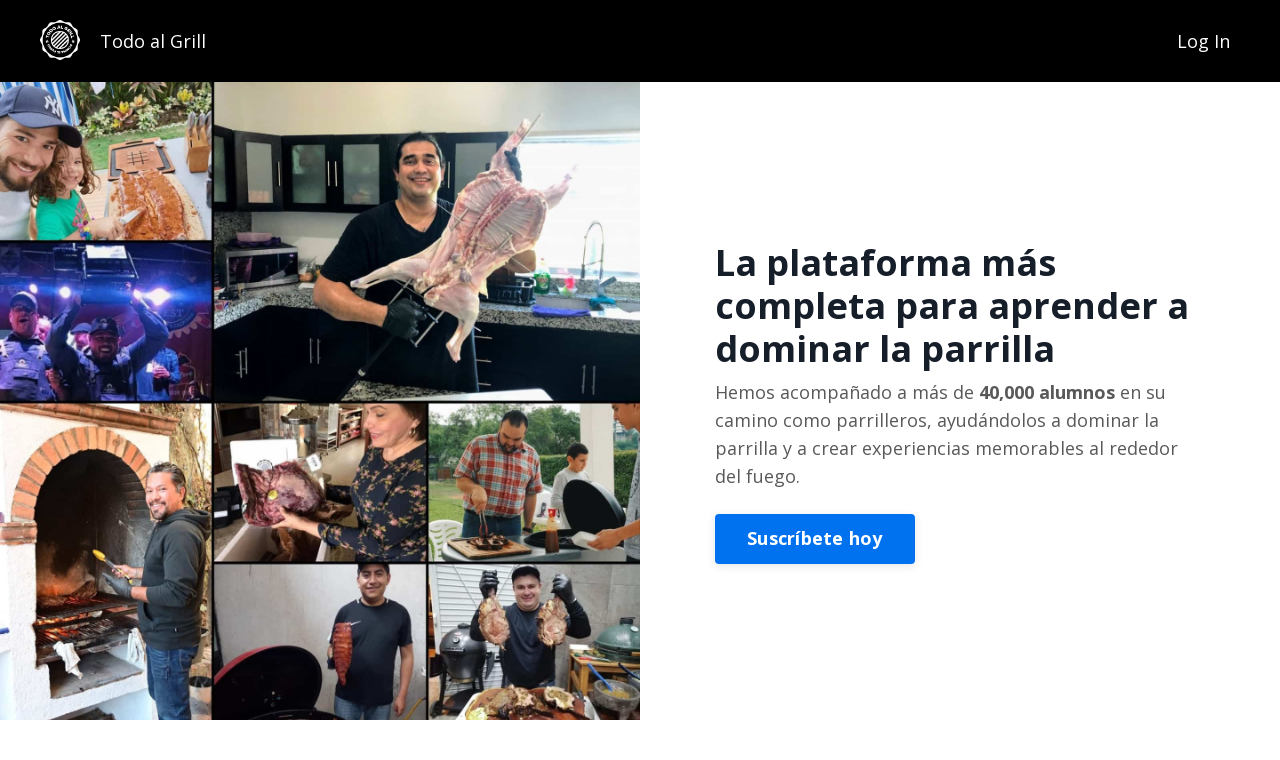

--- FILE ---
content_type: text/html; charset=utf-8
request_url: https://cursos.todoalgrill.com/
body_size: 15879
content:
<!doctype html>
<html lang="en">
  <head>
    
              <meta name="csrf-param" content="authenticity_token">
              <meta name="csrf-token" content="xXsGZJFqxO2zDW6tYLohNCyVxqwpGY2ipGMTqD3YeWegPb5kdQT3Ka2FRR7yYewOuHlsX+iD0YAj2/RcCVKznw==">
            
    <title>
      
        Todo al Grill
      
    </title>
    <meta charset="utf-8" />
    <meta http-equiv="x-ua-compatible" content="ie=edge, chrome=1">
    <meta name="viewport" content="width=device-width, initial-scale=1, shrink-to-fit=no">
    
      <meta name="description" content="La plataforma más completa en español para dominar la parrilla." />
    
    <meta property="og:type" content="website">
<meta property="og:url" content="https://cursos.todoalgrill.com">
<meta name="twitter:card" content="summary_large_image">

<meta property="og:title" content="Todo al Grill">
<meta name="twitter:title" content="Todo al Grill">


<meta property="og:description" content="La plataforma más completa en español para dominar la parrilla.">
<meta name="twitter:description" content="La plataforma más completa en español para dominar la parrilla.">


<meta property="og:image" content="https://kajabi-storefronts-production.kajabi-cdn.com/kajabi-storefronts-production/file-uploads/sites/2147646481/images/a581356-f228-3e3-0bc-ded0845eb5d_9d0de22a-9c06-48b5-b872-203ff70edb5a.jpg">
<meta name="twitter:image" content="https://kajabi-storefronts-production.kajabi-cdn.com/kajabi-storefronts-production/file-uploads/sites/2147646481/images/a581356-f228-3e3-0bc-ded0845eb5d_9d0de22a-9c06-48b5-b872-203ff70edb5a.jpg">

    
      <link href="https://kajabi-storefronts-production.kajabi-cdn.com/kajabi-storefronts-production/file-uploads/sites/2147646481/images/a6cf1f-46-0eb-e6aa-8ee7ab6a26e2_Favicon_16px-640x640.png?v=2" rel="shortcut icon" />
    
    <link rel="canonical" href="https://cursos.todoalgrill.com" />

    <!-- Google Fonts ====================================================== -->
    
      <link href="//fonts.googleapis.com/css?family=Open+Sans:400,700,400italic,700italic" rel="stylesheet" type="text/css">
    

    <!-- Kajabi CSS ======================================================== -->
    <link rel="stylesheet" media="screen" href="https://kajabi-app-assets.kajabi-cdn.com/assets/core-0d125629e028a5a14579c81397830a1acd5cf5a9f3ec2d0de19efb9b0795fb03.css" />

    

    <link rel="stylesheet" href="https://use.fontawesome.com/releases/v5.15.2/css/all.css" crossorigin="anonymous">

    <link rel="stylesheet" media="screen" href="https://kajabi-storefronts-production.kajabi-cdn.com/kajabi-storefronts-production/themes/2159047793/assets/styles.css?1748185019566675" />

    <!-- Customer CSS ====================================================== -->
    <link rel="stylesheet" media="screen" href="https://kajabi-storefronts-production.kajabi-cdn.com/kajabi-storefronts-production/themes/2159047793/assets/overrides.css?1748185019566675" />
    <style>
  /* Custom CSS Added Via Theme Settings */
  /* CSS Overrides go here */

.countdown__number {
   font-size: 36px;
} 

.countdown__label {
font-size: 18px;
}
</style>

    <!-- Kajabi Editor Only CSS ============================================ -->
    

    <!-- Header hook ======================================================= -->
    <script type="text/javascript">
  var Kajabi = Kajabi || {};
</script>
<script type="text/javascript">
  Kajabi.currentSiteUser = {
    "id" : "-1",
    "type" : "Guest",
    "contactId" : "",
  };
</script>
<script type="text/javascript">
  Kajabi.theme = {
    activeThemeName: "Encore Page",
    previewThemeId: null,
    editor: false
  };
</script>
<meta name="turbo-prefetch" content="false">
<!-- TikTok Pixel Code Start -->
<script>
!function (w, d, t) {
  w.TiktokAnalyticsObject=t;var ttq=w[t]=w[t]||[];ttq.methods=["page","track","identify","instances","debug","on","off","once","ready","alias","group","enableCookie","disableCookie","holdConsent","revokeConsent","grantConsent"],ttq.setAndDefer=function(t,e){t[e]=function(){t.push([e].concat(Array.prototype.slice.call(arguments,0)))}};for(var i=0;i<ttq.methods.length;i++)ttq.setAndDefer(ttq,ttq.methods[i]);ttq.instance=function(t){for(
var e=ttq._i[t]||[],n=0;n<ttq.methods.length;n++)ttq.setAndDefer(e,ttq.methods[n]);return e},ttq.load=function(e,n){var r="https://analytics.tiktok.com/i18n/pixel/events.js",o=n&&n.partner;ttq._i=ttq._i||{},ttq._i[e]=[],ttq._i[e]._u=r,ttq._t=ttq._t||{},ttq._t[e]=+new Date,ttq._o=ttq._o||{},ttq._o[e]=n||{};n=document.createElement("script")
;n.type="text/javascript",n.async=!0,n.src=r+"?sdkid="+e+"&lib="+t;e=document.getElementsByTagName("script")[0];e.parentNode.insertBefore(n,e)};


  ttq.load('CLSGQBJC77U0797C59S0');
  ttq.page();
}(window, document, 'ttq');
</script>
<!-- TikTok Pixel Code End --><script async src="https://www.googletagmanager.com/gtag/js?id=G-PC192DKLBX"></script>
<script>
  window.dataLayer = window.dataLayer || [];
  function gtag(){dataLayer.push(arguments);}
  gtag('js', new Date());
  gtag('config', 'G-PC192DKLBX');
</script>
<style type="text/css">
  #editor-overlay {
    display: none;
    border-color: #2E91FC;
    position: absolute;
    background-color: rgba(46,145,252,0.05);
    border-style: dashed;
    border-width: 3px;
    border-radius: 3px;
    pointer-events: none;
    cursor: pointer;
    z-index: 10000000000;
  }
  .editor-overlay-button {
    color: white;
    background: #2E91FC;
    border-radius: 2px;
    font-size: 13px;
    margin-inline-start: -24px;
    margin-block-start: -12px;
    padding-block: 3px;
    padding-inline: 10px;
    text-transform:uppercase;
    font-weight:bold;
    letter-spacing:1.5px;

    left: 50%;
    top: 50%;
    position: absolute;
  }
</style>
<script src="https://kajabi-app-assets.kajabi-cdn.com/vite/assets/track_analytics-999259ad.js" crossorigin="anonymous" type="module"></script><link rel="modulepreload" href="https://kajabi-app-assets.kajabi-cdn.com/vite/assets/stimulus-576c66eb.js" as="script" crossorigin="anonymous">
<link rel="modulepreload" href="https://kajabi-app-assets.kajabi-cdn.com/vite/assets/track_product_analytics-9c66ca0a.js" as="script" crossorigin="anonymous">
<link rel="modulepreload" href="https://kajabi-app-assets.kajabi-cdn.com/vite/assets/stimulus-e54d982b.js" as="script" crossorigin="anonymous">
<link rel="modulepreload" href="https://kajabi-app-assets.kajabi-cdn.com/vite/assets/trackProductAnalytics-3d5f89d8.js" as="script" crossorigin="anonymous">      <script type="text/javascript">
        if (typeof (window.rudderanalytics) === "undefined") {
          !function(){"use strict";window.RudderSnippetVersion="3.0.3";var sdkBaseUrl="https://cdn.rudderlabs.com/v3"
          ;var sdkName="rsa.min.js";var asyncScript=true;window.rudderAnalyticsBuildType="legacy",window.rudderanalytics=[]
          ;var e=["setDefaultInstanceKey","load","ready","page","track","identify","alias","group","reset","setAnonymousId","startSession","endSession","consent"]
          ;for(var n=0;n<e.length;n++){var t=e[n];window.rudderanalytics[t]=function(e){return function(){
          window.rudderanalytics.push([e].concat(Array.prototype.slice.call(arguments)))}}(t)}try{
          new Function('return import("")'),window.rudderAnalyticsBuildType="modern"}catch(a){}
          if(window.rudderAnalyticsMount=function(){
          "undefined"==typeof globalThis&&(Object.defineProperty(Object.prototype,"__globalThis_magic__",{get:function get(){
          return this},configurable:true}),__globalThis_magic__.globalThis=__globalThis_magic__,
          delete Object.prototype.__globalThis_magic__);var e=document.createElement("script")
          ;e.src="".concat(sdkBaseUrl,"/").concat(window.rudderAnalyticsBuildType,"/").concat(sdkName),e.async=asyncScript,
          document.head?document.head.appendChild(e):document.body.appendChild(e)
          },"undefined"==typeof Promise||"undefined"==typeof globalThis){var d=document.createElement("script")
          ;d.src="https://polyfill-fastly.io/v3/polyfill.min.js?version=3.111.0&features=Symbol%2CPromise&callback=rudderAnalyticsMount",
          d.async=asyncScript,document.head?document.head.appendChild(d):document.body.appendChild(d)}else{
          window.rudderAnalyticsMount()}window.rudderanalytics.load("2apYBMHHHWpiGqicceKmzPebApa","https://kajabiaarnyhwq.dataplane.rudderstack.com",{})}();
        }
      </script>
      <script type="text/javascript">
        if (typeof (window.rudderanalytics) !== "undefined") {
          rudderanalytics.page({"account_id":"2147626732","site_id":"2147646481"});
        }
      </script>
      <script type="text/javascript">
        if (typeof (window.rudderanalytics) !== "undefined") {
          (function () {
            function AnalyticsClickHandler (event) {
              const targetEl = event.target.closest('a') || event.target.closest('button');
              if (targetEl) {
                rudderanalytics.track('Site Link Clicked', Object.assign(
                  {"account_id":"2147626732","site_id":"2147646481"},
                  {
                    link_text: targetEl.textContent.trim(),
                    link_href: targetEl.href,
                    tag_name: targetEl.tagName,
                  }
                ));
              }
            };
            document.addEventListener('click', AnalyticsClickHandler);
          })();
        }
      </script>
<script>
!function(f,b,e,v,n,t,s){if(f.fbq)return;n=f.fbq=function(){n.callMethod?
n.callMethod.apply(n,arguments):n.queue.push(arguments)};if(!f._fbq)f._fbq=n;
n.push=n;n.loaded=!0;n.version='2.0';n.agent='plkajabi';n.queue=[];t=b.createElement(e);t.async=!0;
t.src=v;s=b.getElementsByTagName(e)[0];s.parentNode.insertBefore(t,s)}(window,
                                                                      document,'script','https://connect.facebook.net/en_US/fbevents.js');


fbq('init', '644830542321716', {"ct":"","country":null,"em":"","fn":"","ln":"","pn":"","zp":""});
fbq('track', "PageView");</script>
<noscript><img height="1" width="1" style="display:none"
src="https://www.facebook.com/tr?id=644830542321716&ev=PageView&noscript=1"
/></noscript>
<meta name='site_locale' content='es'><style type="text/css">
  body main {
    direction: ltr;
  }
  .slick-list {
    direction: ltr;
  }
</style>
<style type="text/css">
  /* Font Awesome 4 */
  .fa.fa-twitter{
    font-family:sans-serif;
  }
  .fa.fa-twitter::before{
    content:"𝕏";
    font-size:1.2em;
  }

  /* Font Awesome 5 */
  .fab.fa-twitter{
    font-family:sans-serif;
  }
  .fab.fa-twitter::before{
    content:"𝕏";
    font-size:1.2em;
  }
</style>
<link rel="stylesheet" href="https://cdn.jsdelivr.net/npm/@kajabi-ui/styles@1.0.4/dist/kajabi_products/kajabi_products.css" />
<script type="module" src="https://cdn.jsdelivr.net/npm/@pine-ds/core@3.14.0/dist/pine-core/pine-core.esm.js"></script>
<script nomodule src="https://cdn.jsdelivr.net/npm/@pine-ds/core@3.14.0/dist/pine-core/index.esm.js"></script>


  </head>
  <style>
  body {
    
      
    
  }
</style>
  <body id="encore-theme" class="background-unrecognized">
    

    <div id="section-header" data-section-id="header">

<style>
  /* Default Header Styles */
  .header {
    
      background-color: #000000;
    
    font-size: 18px;
  }
  .header a,
  .header a.link-list__link,
  .header a.link-list__link:hover,
  .header a.social-icons__icon,
  .header .user__login a,
  .header .dropdown__item a,
  .header .dropdown__trigger:hover {
    color: #ffffff;
  }
  .header .dropdown__trigger {
    color: #ffffff !important;
  }
  /* Mobile Header Styles */
  @media (max-width: 767px) {
    .header {
      
      font-size: 16px;
    }
    
    .header .hamburger__slices .hamburger__slice {
      
        background-color: #ffffff;
      
    }
    
      .header a.link-list__link, .dropdown__item a, .header__content--mobile {
        text-align: left;
      }
    
    .header--overlay .header__content--mobile  {
      padding-bottom: 20px;
    }
  }
  /* Sticky Styles */
  
</style>

<div class="hidden">
  
    
  
    
  
    
  
  
  
  
</div>

<header class="header header--static    background-dark header--close-on-scroll" kjb-settings-id="sections_header_settings_background_color">
  <div class="hello-bars">
    
      
    
      
    
      
    
  </div>
  
    <div class="header__wrap">
      <div class="header__content header__content--desktop background-dark">
        <div class="container header__container media justify-content-between">
          
            
                <style>
@media (min-width: 768px) {
  #block-1555988494486 {
    text-align: left;
  }
} 
</style>

<div id="block-1555988494486" class="header__block header__block--logo header__block--show header__switch-content " kjb-settings-id="sections_header_blocks_1555988494486_settings_stretch">
  <style>
  #block-1555988494486 {
    line-height: 1;
  }
  #block-1555988494486 .logo__image {
    display: block;
    width: 40px;
  }
  #block-1555988494486 .logo__text {
    color: #ffffff;
  }
</style>

<a class="logo" href="/">
  
    
      <img class="logo__image" src="https://kajabi-storefronts-production.kajabi-cdn.com/kajabi-storefronts-production/file-uploads/themes/2153534903/settings_images/e2502e-d6aa-0e00-4e4-e4d38fa78b_00_Todo_al_Grill_-_Logo_blanco_HiRes.png" kjb-settings-id="sections_header_blocks_1555988494486_settings_logo" alt="Header Logo" />
    
  
</a>
</div>
              
          
            
                <style>
@media (min-width: 768px) {
  #block-1555988491313 {
    text-align: left;
  }
} 
</style>

<div id="block-1555988491313" class="header__block header__switch-content header__block--menu stretch" kjb-settings-id="sections_header_blocks_1555988491313_settings_stretch">
  <div class="link-list justify-content-left" kjb-settings-id="sections_header_blocks_1555988491313_settings_menu">
  
    <a class="link-list__link" href="https://cursos.todoalgrill.com/" >Todo al Grill</a>
  
</div>
</div>
              
          
            
                <style>
@media (min-width: 768px) {
  #block-1555988487706 {
    text-align: left;
  }
} 
</style>

<div id="block-1555988487706" class="header__block header__switch-content header__block--user " kjb-settings-id="sections_header_blocks_1555988487706_settings_stretch">
  <style>
  /* Dropdown menu colors for desktop */
  @media (min-width: 768px) {
    #block-1555988487706 .dropdown__menu {
      background: #FFFFFF;
      color: #595959;
    }
    #block-1555988487706 .dropdown__item a, 
    #block-1555988487706 {
      color: #595959;
    }
  }  
  /* Mobile menu text alignment */
  @media (max-width: 767px) {
    #block-1555988487706 .dropdown__item a,
    #block-1555988487706 .user__login a {
      text-align: left;
    }
  }
</style>

<div class="user" kjb-settings-id="sections_header_blocks_1555988487706_settings_language_login">
  
    <span class="user__login" kjb-settings-id="language_login"><a href="/login">Log In</a></span>
  
</div>
</div>
              
          
          
            <div class="hamburger hidden--desktop" kjb-settings-id="sections_header_settings_hamburger_color">
              <div class="hamburger__slices">
                <div class="hamburger__slice hamburger--slice-1"></div>
                <div class="hamburger__slice hamburger--slice-2"></div>
                <div class="hamburger__slice hamburger--slice-3"></div>
                <div class="hamburger__slice hamburger--slice-4"></div>
              </div>
            </div>
          
        </div>
      </div>
      <div class="header__content header__content--mobile">
        <div class="header__switch-content header__spacer"></div>
      </div>
    </div>
  
</header>

</div>
    <main>
      <div data-content-for-index data-dynamic-sections="index"><div id="section-1729823726196" data-section-id="1729823726196"><style>
  
  #section-1729823726196 .section__overlay {
    position: absolute;
    width: 100%;
    height: 100%;
    left: 0;
    top: 0;
    background-color: #ffffff;
  }
  #section-1729823726196 .sizer {
    padding-top: 40px;
    padding-bottom: 40px;
  }
  #section-1729823726196 .container {
    max-width: calc(1260px + 10px + 10px);
    padding-right: 10px;
    padding-left: 10px;
    
      padding-left: 0 !important;
      padding-right: 0 !important;
    
  }
  #section-1729823726196 .row {
    
      margin: 0 !important
    
  }
  #section-1729823726196 .container--full {
    width: 100%;
    max-width: calc(100% + 10px + 10px);
  }
  @media (min-width: 768px) {
    
    #section-1729823726196 .sizer {
      padding-top: 0px;
      padding-bottom: 0px;
    }
    #section-1729823726196 .container {
      max-width: calc(1260px + 0px + 0px);
      padding-right: 0px;
      padding-left: 0px;
    }
    #section-1729823726196 .container--full {
      max-width: calc(100% + 0px + 0px);
    }
  }
  
  
</style>

<section kjb-settings-id="sections_1729823726196_settings_background_color"
  class="section
  
  
   background-light "
  data-reveal-event=""
  data-reveal-offset=""
  data-reveal-units="seconds">
  <div class="sizer ">
    
    <div class="section__overlay"></div>
    <div class="container container--full">
      <div class="row align-items-center justify-content-center">
        
          




<style>
  /* flush setting */
  
    #block-1729823726196_1, [data-slick-id="1729823726196_1"] { padding: 0; }
  
  
  /* margin settings */
  #block-1729823726196_1, [data-slick-id="1729823726196_1"] {
    margin-top: 0px;
    margin-right: 0px;
    margin-bottom: 0px;
    margin-left: 0px;
  }
  #block-1729823726196_1 .block, [data-slick-id="1729823726196_1"] .block {
    /* border settings */
    border: 4px  black;
    border-radius: 0px;
    

    /* background color */
    
      background-color: ;
    
    /* default padding for mobile */
    
      padding: 20px;
    
    
      padding: 20px;
    
    
      
    
    /* mobile padding overrides */
    
      padding: 0;
    
    
      padding-top: 0px;
    
    
      padding-right: 0px;
    
    
      padding-bottom: 0px;
    
    
      padding-left: 0px;
    
  }

  @media (min-width: 768px) {
    /* desktop margin settings */
    #block-1729823726196_1, [data-slick-id="1729823726196_1"] {
      margin-top: 0px;
      margin-right: 0px;
      margin-bottom: 0px;
      margin-left: 0px;
    }
    #block-1729823726196_1 .block, [data-slick-id="1729823726196_1"] .block {
      /* default padding for desktop  */
      
        padding: 30px;
      
      
        
      
      /* desktop padding overrides */
      
        padding: 0;
      
      
        padding-top: 0px;
      
      
        padding-right: 0px;
      
      
        padding-bottom: 0px;
      
      
        padding-left: 0px;
      
    }
  }
  /* mobile text align */
  @media (max-width: 767px) {
    #block-1729823726196_1, [data-slick-id="1729823726196_1"] {
      text-align: ;
    }
  }
</style>


<div
  id="block-1729823726196_1"
  class="
  block-type--image
  text-
  col-6
  
  
  
    
  
  
  "
  
  data-reveal-event=""
  data-reveal-offset=""
  data-reveal-units="seconds"
  
    kjb-settings-id="sections_1729823726196_blocks_1729823726196_1_settings_width"
    >
  <div class="block
    box-shadow-
    "
    
      data-aos="none"
      data-aos-delay="0"
      data-aos-duration="0"
    
    >
    
    <style>
  #block-1729823726196_1 .block,
  [data-slick-id="1729823726196_1"] .block {
    display: flex;
    justify-content: flex-start;
  }
  #block-1729823726196_1 .image,
  [data-slick-id="1729823726196_1"] .image {
    width: 100%;
    overflow: hidden;
    
      width: px;
    
    border-radius: 0px;
    
  }
  #block-1729823726196_1 .image__image,
  [data-slick-id="1729823726196_1"] .image__image {
    width: 100%;
    
      width: px;
    
  }
  #block-1729823726196_1 .image__overlay,
  [data-slick-id="1729823726196_1"] .image__overlay {
    
      opacity: 0;
    
    background-color: #fff;
    border-radius: 0px;
    
  }
  
  #block-1729823726196_1 .image__overlay-text,
  [data-slick-id="1729823726196_1"] .image__overlay-text {
    color:  !important;
  }
  @media (min-width: 768px) {
    #block-1729823726196_1 .block,
    [data-slick-id="1729823726196_1"] .block {
        display: flex;
        justify-content: flex-start;
    }
    #block-1729823726196_1 .image__overlay,
    [data-slick-id="1729823726196_1"] .image__overlay {
      
        opacity: 0;
      
    }
    #block-1729823726196_1 .image__overlay:hover {
      opacity: 1;
    }
  }
  
</style>

<div class="image">
  
    
    
  



  
    
        <img class="image__image" src="https://kajabi-storefronts-production.kajabi-cdn.com/kajabi-storefronts-production/file-uploads/themes/2159047793/settings_images/2e7ba3f-7a17-c17-08c2-8d6ba5e5c3_eabe5262-3041-4683-bbd1-73c0008ecca1.jpg" kjb-settings-id="sections_1729823726196_blocks_1729823726196_1_settings_image" alt="" />
    
    

    
  
</div>
  </div>
</div>

        
          




<style>
  /* flush setting */
  
  
  /* margin settings */
  #block-1729823726196_0, [data-slick-id="1729823726196_0"] {
    margin-top: 0px;
    margin-right: 0px;
    margin-bottom: 0px;
    margin-left: 0px;
  }
  #block-1729823726196_0 .block, [data-slick-id="1729823726196_0"] .block {
    /* border settings */
    border: 4px  black;
    border-radius: 4px;
    

    /* background color */
    
      background-color: ;
    
    /* default padding for mobile */
    
      padding: 20px;
    
    
      padding: 20px;
    
    
      
        padding: 20px;
      
    
    /* mobile padding overrides */
    
    
      padding-top: 0px;
    
    
      padding-right: 0px;
    
    
      padding-bottom: 0px;
    
    
      padding-left: 0px;
    
  }

  @media (min-width: 768px) {
    /* desktop margin settings */
    #block-1729823726196_0, [data-slick-id="1729823726196_0"] {
      margin-top: 0px;
      margin-right: 0px;
      margin-bottom: 0px;
      margin-left: 0px;
    }
    #block-1729823726196_0 .block, [data-slick-id="1729823726196_0"] .block {
      /* default padding for desktop  */
      
        padding: 30px;
      
      
        
          padding: 30px;
        
      
      /* desktop padding overrides */
      
      
      
        padding-right: 60px;
      
      
      
        padding-left: 60px;
      
    }
  }
  /* mobile text align */
  @media (max-width: 767px) {
    #block-1729823726196_0, [data-slick-id="1729823726196_0"] {
      text-align: left;
    }
  }
</style>


<div
  id="block-1729823726196_0"
  class="
  block-type--text
  text-left
  col-6
  
  
  
    
  
  
  "
  
  data-reveal-event=""
  data-reveal-offset=""
  data-reveal-units="seconds"
  
    kjb-settings-id="sections_1729823726196_blocks_1729823726196_0_settings_width"
    >
  <div class="block
    box-shadow-
    "
    
      data-aos="none"
      data-aos-delay="0"
      data-aos-duration="0"
    
    >
    
    <style>
  
  #block-1577982541036_0 .btn {
    margin-top: 1rem;
  }
</style>

<h2>La plataforma más completa para aprender a dominar la parrilla</h2>
<p><span>Hemos acompañado a más de <strong>40,000</strong></span><strong> alumnos</strong><span> en su camino como parrilleros, ayudándolos a dominar la parrilla y a crear experiencias memorables al rededor del fuego.</span></p>

    






<style>
  #block-1729823726196_0 .btn,
  [data-slick-id="1729823726196_0"] .block .btn {
    color: #ffffff;
    border-color: #0072EF;
    border-radius: 4px;
    background-color: #0072EF;
  }
  #block-1729823726196_0 .btn--outline,
  [data-slick-id="1729823726196_0"] .block .btn--outline {
    background: transparent;
    color: #0072EF;
  }
</style>



  



  
<a class="btn btn--solid btn--medium btn--auto" href="#section-1721791727647"   kjb-settings-id="sections_1729823726196_blocks_1729823726196_0_settings_btn_background_color" role="button">
  
    Suscríbete hoy
  
</a>


  
  </div>
</div>

        
      </div>
    </div>
  </div>
</section>
</div><div id="section-1714401823899" data-section-id="1714401823899"></div><div id="section-1712942984364" data-section-id="1712942984364"></div><div id="section-1702065202597" data-section-id="1702065202597"></div><div id="section-1696360246197" data-section-id="1696360246197"></div><div id="section-1606258505758" data-section-id="1606258505758"></div><div id="section-1681742605674" data-section-id="1681742605674"></div><div id="section-1683052896763" data-section-id="1683052896763"></div><div id="section-1683053285028" data-section-id="1683053285028"><style>
  
    #section-1683053285028 {
      background-image: url(https://kajabi-storefronts-production.kajabi-cdn.com/kajabi-storefronts-production/file-uploads/themes/2159047793/settings_images/5f5ead-2cee-74c8-a616-135df300d27c_sombra_back.png);
      background-position: top;
    }
  
  #section-1683053285028 .section__overlay {
    position: absolute;
    width: 100%;
    height: 100%;
    left: 0;
    top: 0;
    background-color: rgba(255, 255, 255, 0.94);
  }
  #section-1683053285028 .sizer {
    padding-top: 40px;
    padding-bottom: 40px;
  }
  #section-1683053285028 .container {
    max-width: calc(1260px + 10px + 10px);
    padding-right: 10px;
    padding-left: 10px;
    
  }
  #section-1683053285028 .row {
    
  }
  #section-1683053285028 .container--full {
    width: 100%;
    max-width: calc(100% + 10px + 10px);
  }
  @media (min-width: 768px) {
    
      #section-1683053285028 {
        
      }
    
    #section-1683053285028 .sizer {
      padding-top: 100px;
      padding-bottom: 100px;
    }
    #section-1683053285028 .container {
      max-width: calc(1260px + 40px + 40px);
      padding-right: 40px;
      padding-left: 40px;
    }
    #section-1683053285028 .container--full {
      max-width: calc(100% + 40px + 40px);
    }
  }
  
  
</style>

<section kjb-settings-id="sections_1683053285028_settings_background_color"
  class="section
  
  
   background-light "
  data-reveal-event=""
  data-reveal-offset=""
  data-reveal-units="seconds">
  <div class="sizer ">
    
    <div class="section__overlay"></div>
    <div class="container ">
      <div class="row align-items-start justify-content-center">
        
          




<style>
  /* flush setting */
  
  
  /* margin settings */
  #block-1683053285028_3, [data-slick-id="1683053285028_3"] {
    margin-top: 0px;
    margin-right: 0px;
    margin-bottom: 0px;
    margin-left: 0px;
  }
  #block-1683053285028_3 .block, [data-slick-id="1683053285028_3"] .block {
    /* border settings */
    border: 4px  black;
    border-radius: 4px;
    

    /* background color */
    
    /* default padding for mobile */
    
    
      padding: 20px;
    
    
      
        padding: 20px;
      
    
    /* mobile padding overrides */
    
    
      padding-top: 0px;
    
    
      padding-right: 0px;
    
    
      padding-bottom: 0px;
    
    
      padding-left: 0px;
    
  }

  @media (min-width: 768px) {
    /* desktop margin settings */
    #block-1683053285028_3, [data-slick-id="1683053285028_3"] {
      margin-top: 0px;
      margin-right: 0px;
      margin-bottom: 0px;
      margin-left: 0px;
    }
    #block-1683053285028_3 .block, [data-slick-id="1683053285028_3"] .block {
      /* default padding for desktop  */
      
      
        
          padding: 30px;
        
      
      /* desktop padding overrides */
      
      
        padding-top: 0px;
      
      
        padding-right: 0px;
      
      
        padding-bottom: 0px;
      
      
        padding-left: 0px;
      
    }
  }
  /* mobile text align */
  @media (max-width: 767px) {
    #block-1683053285028_3, [data-slick-id="1683053285028_3"] {
      text-align: left;
    }
  }
</style>


<div
  id="block-1683053285028_3"
  class="
  block-type--text
  text-center
  col-8
  
  
  
    
  
  
  "
  
  data-reveal-event=""
  data-reveal-offset=""
  data-reveal-units="seconds"
  
    kjb-settings-id="sections_1683053285028_blocks_1683053285028_3_settings_width"
    >
  <div class="block
    box-shadow-
    "
    
      data-aos="none"
      data-aos-delay="0"
      data-aos-duration="0"
    
    >
    
    <style>
  
  #block-1577982541036_0 .btn {
    margin-top: 1rem;
  }
</style>

<h4> </h4>
<h1>Conoce nuestros cursos</h1>
<p> </p>

  </div>
</div>

        
          




<style>
  /* flush setting */
  
  
  /* margin settings */
  #block-1683053285028_0, [data-slick-id="1683053285028_0"] {
    margin-top: 0px;
    margin-right: 0px;
    margin-bottom: 0px;
    margin-left: 0px;
  }
  #block-1683053285028_0 .block, [data-slick-id="1683053285028_0"] .block {
    /* border settings */
    border: 4px  black;
    border-radius: 0px;
    

    /* background color */
    
      background-color: ;
    
    /* default padding for mobile */
    
      padding: 20px;
    
    
      padding: 20px;
    
    
      
    
    /* mobile padding overrides */
    
      padding: 0;
    
    
      padding-top: 0px;
    
    
      padding-right: 0px;
    
    
      padding-bottom: 0px;
    
    
      padding-left: 0px;
    
  }

  @media (min-width: 768px) {
    /* desktop margin settings */
    #block-1683053285028_0, [data-slick-id="1683053285028_0"] {
      margin-top: 0px;
      margin-right: 0px;
      margin-bottom: 0px;
      margin-left: 0px;
    }
    #block-1683053285028_0 .block, [data-slick-id="1683053285028_0"] .block {
      /* default padding for desktop  */
      
        padding: 30px;
      
      
        
      
      /* desktop padding overrides */
      
        padding: 0;
      
      
        padding-top: 0px;
      
      
        padding-right: 0px;
      
      
        padding-bottom: 0px;
      
      
        padding-left: 0px;
      
    }
  }
  /* mobile text align */
  @media (max-width: 767px) {
    #block-1683053285028_0, [data-slick-id="1683053285028_0"] {
      text-align: ;
    }
  }
</style>


<div
  id="block-1683053285028_0"
  class="
  block-type--image
  text-
  col-5
  
  
  
    
  
  
  "
  
  data-reveal-event=""
  data-reveal-offset=""
  data-reveal-units="seconds"
  
    kjb-settings-id="sections_1683053285028_blocks_1683053285028_0_settings_width"
    >
  <div class="block
    box-shadow-
    "
    
      data-aos="none"
      data-aos-delay="0"
      data-aos-duration="0"
    
    >
    
    <style>
  #block-1683053285028_0 .block,
  [data-slick-id="1683053285028_0"] .block {
    display: flex;
    justify-content: flex-start;
  }
  #block-1683053285028_0 .image,
  [data-slick-id="1683053285028_0"] .image {
    width: 100%;
    overflow: hidden;
    
      width: px;
    
    border-radius: 4px;
    
  }
  #block-1683053285028_0 .image__image,
  [data-slick-id="1683053285028_0"] .image__image {
    width: 100%;
    
      width: px;
    
  }
  #block-1683053285028_0 .image__overlay,
  [data-slick-id="1683053285028_0"] .image__overlay {
    
      opacity: 0;
    
    background-color: #fff;
    border-radius: 4px;
    
  }
  
  #block-1683053285028_0 .image__overlay-text,
  [data-slick-id="1683053285028_0"] .image__overlay-text {
    color:  !important;
  }
  @media (min-width: 768px) {
    #block-1683053285028_0 .block,
    [data-slick-id="1683053285028_0"] .block {
        display: flex;
        justify-content: flex-start;
    }
    #block-1683053285028_0 .image__overlay,
    [data-slick-id="1683053285028_0"] .image__overlay {
      
        opacity: 0;
      
    }
    #block-1683053285028_0 .image__overlay:hover {
      opacity: 1;
    }
  }
  
</style>

<div class="image">
  
    
    
  



  
    
        <img class="image__image" src="https://kajabi-storefronts-production.kajabi-cdn.com/kajabi-storefronts-production/file-uploads/themes/2157067790/settings_images/6c5cd88-2ae-b846-238e-645f8b4ef8e_71d712d1-7172-47dd-b0c0-884b7348e139.jpg" kjb-settings-id="sections_1683053285028_blocks_1683053285028_0_settings_image" alt="" />
    
    

    
  
</div>
  </div>
</div>

        
          




<style>
  /* flush setting */
  
  
  /* margin settings */
  #block-1683053285028_1, [data-slick-id="1683053285028_1"] {
    margin-top: 0px;
    margin-right: 0px;
    margin-bottom: 0px;
    margin-left: 0px;
  }
  #block-1683053285028_1 .block, [data-slick-id="1683053285028_1"] .block {
    /* border settings */
    border: 4px  black;
    border-radius: 4px;
    

    /* background color */
    
    /* default padding for mobile */
    
    
      padding: 20px;
    
    
      
        padding: 20px;
      
    
    /* mobile padding overrides */
    
    
      padding-top: 0px;
    
    
      padding-right: 0px;
    
    
      padding-bottom: 0px;
    
    
      padding-left: 0px;
    
  }

  @media (min-width: 768px) {
    /* desktop margin settings */
    #block-1683053285028_1, [data-slick-id="1683053285028_1"] {
      margin-top: 0px;
      margin-right: 0px;
      margin-bottom: 0px;
      margin-left: 0px;
    }
    #block-1683053285028_1 .block, [data-slick-id="1683053285028_1"] .block {
      /* default padding for desktop  */
      
      
        
          padding: 30px;
        
      
      /* desktop padding overrides */
      
      
        padding-top: 0px;
      
      
        padding-right: 0px;
      
      
        padding-bottom: 0px;
      
      
        padding-left: 0px;
      
    }
  }
  /* mobile text align */
  @media (max-width: 767px) {
    #block-1683053285028_1, [data-slick-id="1683053285028_1"] {
      text-align: left;
    }
  }
</style>


<div
  id="block-1683053285028_1"
  class="
  block-type--text
  text-left
  col-1
  
  
  
    
  
  
  "
  
  data-reveal-event=""
  data-reveal-offset=""
  data-reveal-units="seconds"
  
    kjb-settings-id="sections_1683053285028_blocks_1683053285028_1_settings_width"
    >
  <div class="block
    box-shadow-
    "
    
      data-aos="none"
      data-aos-delay="0"
      data-aos-duration="0"
    
    >
    
    <style>
  
  #block-1577982541036_0 .btn {
    margin-top: 1rem;
  }
</style>



  </div>
</div>

        
          




<style>
  /* flush setting */
  
  
  /* margin settings */
  #block-1683053285028_2, [data-slick-id="1683053285028_2"] {
    margin-top: 0px;
    margin-right: 0px;
    margin-bottom: 0px;
    margin-left: 0px;
  }
  #block-1683053285028_2 .block, [data-slick-id="1683053285028_2"] .block {
    /* border settings */
    border: 4px  black;
    border-radius: 4px;
    

    /* background color */
    
      background-color: ;
    
    /* default padding for mobile */
    
      padding: 20px;
    
    
      padding: 20px;
    
    
      
        padding: 20px;
      
    
    /* mobile padding overrides */
    
    
      padding-top: 0px;
    
    
      padding-right: 0px;
    
    
      padding-bottom: 0px;
    
    
      padding-left: 0px;
    
  }

  @media (min-width: 768px) {
    /* desktop margin settings */
    #block-1683053285028_2, [data-slick-id="1683053285028_2"] {
      margin-top: 0px;
      margin-right: 0px;
      margin-bottom: 0px;
      margin-left: 0px;
    }
    #block-1683053285028_2 .block, [data-slick-id="1683053285028_2"] .block {
      /* default padding for desktop  */
      
        padding: 30px;
      
      
        
          padding: 30px;
        
      
      /* desktop padding overrides */
      
      
        padding-top: 0px;
      
      
        padding-right: 0px;
      
      
        padding-bottom: 0px;
      
      
        padding-left: 0px;
      
    }
  }
  /* mobile text align */
  @media (max-width: 767px) {
    #block-1683053285028_2, [data-slick-id="1683053285028_2"] {
      text-align: left;
    }
  }
</style>


<div
  id="block-1683053285028_2"
  class="
  block-type--text
  text-left
  col-5
  
  
  
    
  
  
  "
  
  data-reveal-event=""
  data-reveal-offset=""
  data-reveal-units="seconds"
  
    kjb-settings-id="sections_1683053285028_blocks_1683053285028_2_settings_width"
    >
  <div class="block
    box-shadow-
    "
    
      data-aos="none"
      data-aos-delay="0"
      data-aos-duration="0"
    
    >
    
    <style>
  
  #block-1577982541036_0 .btn {
    margin-top: 1rem;
  }
</style>

<p><em>Domina el Fuego</em><span> </span>es nuestro curso más completo para quienes quieren llevar su nivel de parrilla al máximo.</p>
<p>Aprenderás desde los fundamentos del calor, hasta el uso de todo tipo de asadores, técnicas avanzadas como el sellado inverso, cocción de piezas completas,<span> </span><span style="text-decoration: underline;"><strong>recetas con res, cerdo, pollo, pescados y mariscos, pizzas, postres y más.</strong></span></p>
<p>Está diseñado para acompañarte paso a paso, con más de 50 lecciones, 9 niveles de retos prácticos y el soporte de instructores expertos para resolver todas tus dudas.</p>
<p><span style="color: #0363e5;">✔︎</span><span> Cortes delgados y </span>gruesos con técnicas tradicionales, y sellado inverso (Picaña, T-bone, Tomahawk, Ribeye, Cowboy, Filete, y más).</p>
<p><span style="color: #0363e5;">✔︎</span><span> A</span>ves</p>
<p><span style="color: #0363e5;">✔︎</span><span> P</span>izzas</p>
<p><span style="color: #0363e5;">✔︎</span><span> P</span>ostres</p>
<p><span style="color: #0363e5;">✔︎</span> Braseados y barbacoas</p>
<p><span style="color: #0363e5;">✔︎</span><span> Piezas enteras de res y cerdo</span></p>
<p><span>Y más...</span> </p>

    






<style>
  #block-1683053285028_2 .btn,
  [data-slick-id="1683053285028_2"] .block .btn {
    color: #ffffff;
    border-color: #0072EF;
    border-radius: 4px;
    background-color: #0072EF;
  }
  #block-1683053285028_2 .btn--outline,
  [data-slick-id="1683053285028_2"] .block .btn--outline {
    background: transparent;
    color: #0072EF;
  }
</style>



  



  
<a class="btn btn--solid btn--small btn--auto" href="#section-1721791727647"   target="_blank" rel="noopener"  kjb-settings-id="sections_1683053285028_blocks_1683053285028_2_settings_btn_background_color" role="button">
  
    Incluido - Suscríbete
  
</a>


  
  </div>
</div>

        
      </div>
    </div>
  </div>
</section>
</div><div id="section-1683053328913" data-section-id="1683053328913"><style>
  
    #section-1683053328913 {
      background-image: url(https://kajabi-storefronts-production.kajabi-cdn.com/kajabi-storefronts-production/file-uploads/themes/2159047793/settings_images/eec4b8e-6533-3e86-dd6-7a6beaf0f817_bec6184a-76fa-45e1-b0f4-df14724a97a9.png);
      background-position: top;
    }
  
  #section-1683053328913 .section__overlay {
    position: absolute;
    width: 100%;
    height: 100%;
    left: 0;
    top: 0;
    background-color: rgba(255, 255, 255, 0.94);
  }
  #section-1683053328913 .sizer {
    padding-top: 40px;
    padding-bottom: 40px;
  }
  #section-1683053328913 .container {
    max-width: calc(1260px + 10px + 10px);
    padding-right: 10px;
    padding-left: 10px;
    
  }
  #section-1683053328913 .row {
    
  }
  #section-1683053328913 .container--full {
    width: 100%;
    max-width: calc(100% + 10px + 10px);
  }
  @media (min-width: 768px) {
    
      #section-1683053328913 {
        
      }
    
    #section-1683053328913 .sizer {
      padding-top: 100px;
      padding-bottom: 100px;
    }
    #section-1683053328913 .container {
      max-width: calc(1260px + 40px + 40px);
      padding-right: 40px;
      padding-left: 40px;
    }
    #section-1683053328913 .container--full {
      max-width: calc(100% + 40px + 40px);
    }
  }
  
  
</style>

<section kjb-settings-id="sections_1683053328913_settings_background_color"
  class="section
  
  
   background-light "
  data-reveal-event=""
  data-reveal-offset=""
  data-reveal-units="seconds">
  <div class="sizer ">
    
    <div class="section__overlay"></div>
    <div class="container ">
      <div class="row align-items-start justify-content-center">
        
          




<style>
  /* flush setting */
  
  
  /* margin settings */
  #block-1683053328913_0, [data-slick-id="1683053328913_0"] {
    margin-top: 0px;
    margin-right: 0px;
    margin-bottom: 0px;
    margin-left: 0px;
  }
  #block-1683053328913_0 .block, [data-slick-id="1683053328913_0"] .block {
    /* border settings */
    border: 4px  black;
    border-radius: 0px;
    

    /* background color */
    
      background-color: ;
    
    /* default padding for mobile */
    
      padding: 20px;
    
    
      padding: 20px;
    
    
      
    
    /* mobile padding overrides */
    
      padding: 0;
    
    
      padding-top: 0px;
    
    
      padding-right: 0px;
    
    
      padding-bottom: 0px;
    
    
      padding-left: 0px;
    
  }

  @media (min-width: 768px) {
    /* desktop margin settings */
    #block-1683053328913_0, [data-slick-id="1683053328913_0"] {
      margin-top: 0px;
      margin-right: 0px;
      margin-bottom: 0px;
      margin-left: 0px;
    }
    #block-1683053328913_0 .block, [data-slick-id="1683053328913_0"] .block {
      /* default padding for desktop  */
      
        padding: 30px;
      
      
        
      
      /* desktop padding overrides */
      
        padding: 0;
      
      
        padding-top: 0px;
      
      
        padding-right: 0px;
      
      
        padding-bottom: 0px;
      
      
        padding-left: 0px;
      
    }
  }
  /* mobile text align */
  @media (max-width: 767px) {
    #block-1683053328913_0, [data-slick-id="1683053328913_0"] {
      text-align: ;
    }
  }
</style>


<div
  id="block-1683053328913_0"
  class="
  block-type--image
  text-
  col-5
  
  
  
    
  
  
  "
  
  data-reveal-event=""
  data-reveal-offset=""
  data-reveal-units="seconds"
  
    kjb-settings-id="sections_1683053328913_blocks_1683053328913_0_settings_width"
    >
  <div class="block
    box-shadow-
    "
    
      data-aos="none"
      data-aos-delay="0"
      data-aos-duration="0"
    
    >
    
    <style>
  #block-1683053328913_0 .block,
  [data-slick-id="1683053328913_0"] .block {
    display: flex;
    justify-content: flex-start;
  }
  #block-1683053328913_0 .image,
  [data-slick-id="1683053328913_0"] .image {
    width: 100%;
    overflow: hidden;
    
      width: px;
    
    border-radius: 4px;
    
  }
  #block-1683053328913_0 .image__image,
  [data-slick-id="1683053328913_0"] .image__image {
    width: 100%;
    
      width: px;
    
  }
  #block-1683053328913_0 .image__overlay,
  [data-slick-id="1683053328913_0"] .image__overlay {
    
      opacity: 0;
    
    background-color: #fff;
    border-radius: 4px;
    
  }
  
  #block-1683053328913_0 .image__overlay-text,
  [data-slick-id="1683053328913_0"] .image__overlay-text {
    color:  !important;
  }
  @media (min-width: 768px) {
    #block-1683053328913_0 .block,
    [data-slick-id="1683053328913_0"] .block {
        display: flex;
        justify-content: flex-start;
    }
    #block-1683053328913_0 .image__overlay,
    [data-slick-id="1683053328913_0"] .image__overlay {
      
        opacity: 0;
      
    }
    #block-1683053328913_0 .image__overlay:hover {
      opacity: 1;
    }
  }
  
</style>

<div class="image">
  
    
    
  



  
    
        <img class="image__image" src="https://kajabi-storefronts-production.kajabi-cdn.com/kajabi-storefronts-production/file-uploads/themes/2157067790/settings_images/a7ec321-4c74-5552-a1a2-6a8d56e2f11e_d51a977e-f56f-48bd-ac30-45297a682347.jpg" kjb-settings-id="sections_1683053328913_blocks_1683053328913_0_settings_image" alt="" />
    
    

    
  
</div>
  </div>
</div>

        
          




<style>
  /* flush setting */
  
  
  /* margin settings */
  #block-1683053328913_1, [data-slick-id="1683053328913_1"] {
    margin-top: 0px;
    margin-right: 0px;
    margin-bottom: 0px;
    margin-left: 0px;
  }
  #block-1683053328913_1 .block, [data-slick-id="1683053328913_1"] .block {
    /* border settings */
    border: 4px  black;
    border-radius: 4px;
    

    /* background color */
    
    /* default padding for mobile */
    
    
      padding: 20px;
    
    
      
        padding: 20px;
      
    
    /* mobile padding overrides */
    
    
      padding-top: 0px;
    
    
      padding-right: 0px;
    
    
      padding-bottom: 0px;
    
    
      padding-left: 0px;
    
  }

  @media (min-width: 768px) {
    /* desktop margin settings */
    #block-1683053328913_1, [data-slick-id="1683053328913_1"] {
      margin-top: 0px;
      margin-right: 0px;
      margin-bottom: 0px;
      margin-left: 0px;
    }
    #block-1683053328913_1 .block, [data-slick-id="1683053328913_1"] .block {
      /* default padding for desktop  */
      
      
        
          padding: 30px;
        
      
      /* desktop padding overrides */
      
      
        padding-top: 0px;
      
      
        padding-right: 0px;
      
      
        padding-bottom: 0px;
      
      
        padding-left: 0px;
      
    }
  }
  /* mobile text align */
  @media (max-width: 767px) {
    #block-1683053328913_1, [data-slick-id="1683053328913_1"] {
      text-align: left;
    }
  }
</style>


<div
  id="block-1683053328913_1"
  class="
  block-type--text
  text-left
  col-1
  
  
  
    
  
  
  "
  
  data-reveal-event=""
  data-reveal-offset=""
  data-reveal-units="seconds"
  
    kjb-settings-id="sections_1683053328913_blocks_1683053328913_1_settings_width"
    >
  <div class="block
    box-shadow-
    "
    
      data-aos="none"
      data-aos-delay="0"
      data-aos-duration="0"
    
    >
    
    <style>
  
  #block-1577982541036_0 .btn {
    margin-top: 1rem;
  }
</style>



  </div>
</div>

        
          




<style>
  /* flush setting */
  
  
  /* margin settings */
  #block-1683053328913_2, [data-slick-id="1683053328913_2"] {
    margin-top: 0px;
    margin-right: 0px;
    margin-bottom: 0px;
    margin-left: 0px;
  }
  #block-1683053328913_2 .block, [data-slick-id="1683053328913_2"] .block {
    /* border settings */
    border: 4px  black;
    border-radius: 4px;
    

    /* background color */
    
      background-color: ;
    
    /* default padding for mobile */
    
      padding: 20px;
    
    
      padding: 20px;
    
    
      
        padding: 20px;
      
    
    /* mobile padding overrides */
    
    
      padding-top: 0px;
    
    
      padding-right: 0px;
    
    
      padding-bottom: 0px;
    
    
      padding-left: 0px;
    
  }

  @media (min-width: 768px) {
    /* desktop margin settings */
    #block-1683053328913_2, [data-slick-id="1683053328913_2"] {
      margin-top: 0px;
      margin-right: 0px;
      margin-bottom: 0px;
      margin-left: 0px;
    }
    #block-1683053328913_2 .block, [data-slick-id="1683053328913_2"] .block {
      /* default padding for desktop  */
      
        padding: 30px;
      
      
        
          padding: 30px;
        
      
      /* desktop padding overrides */
      
      
        padding-top: 0px;
      
      
        padding-right: 0px;
      
      
        padding-bottom: 0px;
      
      
        padding-left: 0px;
      
    }
  }
  /* mobile text align */
  @media (max-width: 767px) {
    #block-1683053328913_2, [data-slick-id="1683053328913_2"] {
      text-align: left;
    }
  }
</style>


<div
  id="block-1683053328913_2"
  class="
  block-type--text
  text-left
  col-5
  
  
  
    
  
  
  "
  
  data-reveal-event=""
  data-reveal-offset=""
  data-reveal-units="seconds"
  
    kjb-settings-id="sections_1683053328913_blocks_1683053328913_2_settings_width"
    >
  <div class="block
    box-shadow-
    "
    
      data-aos="none"
      data-aos-delay="0"
      data-aos-duration="0"
    
    >
    
    <style>
  
  #block-1577982541036_0 .btn {
    margin-top: 1rem;
  }
</style>

<p><span>Un curso en el que aprenderás las técnicas para asar <span style="text-decoration: underline;">todos los cortes de res y cerdo</span>.</span></p>
<p>Aprenderás a identificar los cortes de acuerdo a las principales características que los diferencían, y cómo estas afectan el resultado que nos ofrecen al cocinarlos con distintas técnicas de asado.</p>
<p>Aprenderás cómo distinguir y seleccionar una carne de buena calidad, y por qué no siempre un corte caro es equivalente a un corte de buena calidad.</p>
<p><span>Nuestro curso con más recetas: <span style="text-decoration: underline;">una para cada corte de res y cerdo.</span></span></p>
<p><span>Además de 2 clases maestras donde profundizamos en el tema de los cortes y las diversas técnicas para cada tipo.</span></p>

    






<style>
  #block-1683053328913_2 .btn,
  [data-slick-id="1683053328913_2"] .block .btn {
    color: #ffffff;
    border-color: #0072EF;
    border-radius: 4px;
    background-color: #0072EF;
  }
  #block-1683053328913_2 .btn--outline,
  [data-slick-id="1683053328913_2"] .block .btn--outline {
    background: transparent;
    color: #0072EF;
  }
</style>



  



  
<a class="btn btn--solid btn--small btn--auto" href="#section-1721791727647"   target="_blank" rel="noopener"  kjb-settings-id="sections_1683053328913_blocks_1683053328913_2_settings_btn_background_color" role="button">
  
    Incluido - Suscríbete
  
</a>


  
  </div>
</div>

        
      </div>
    </div>
  </div>
</section>
</div><div id="section-1683053371211" data-section-id="1683053371211"><style>
  
    #section-1683053371211 {
      background-image: url(https://kajabi-storefronts-production.kajabi-cdn.com/kajabi-storefronts-production/file-uploads/themes/2159047793/settings_images/b88d0-644-cf8b-a14b-1fdd43a4cd76_bec6184a-76fa-45e1-b0f4-df14724a97a9.png);
      background-position: top;
    }
  
  #section-1683053371211 .section__overlay {
    position: absolute;
    width: 100%;
    height: 100%;
    left: 0;
    top: 0;
    background-color: rgba(255, 255, 255, 0.94);
  }
  #section-1683053371211 .sizer {
    padding-top: 40px;
    padding-bottom: 40px;
  }
  #section-1683053371211 .container {
    max-width: calc(1260px + 10px + 10px);
    padding-right: 10px;
    padding-left: 10px;
    
  }
  #section-1683053371211 .row {
    
  }
  #section-1683053371211 .container--full {
    width: 100%;
    max-width: calc(100% + 10px + 10px);
  }
  @media (min-width: 768px) {
    
      #section-1683053371211 {
        
      }
    
    #section-1683053371211 .sizer {
      padding-top: 100px;
      padding-bottom: 100px;
    }
    #section-1683053371211 .container {
      max-width: calc(1260px + 40px + 40px);
      padding-right: 40px;
      padding-left: 40px;
    }
    #section-1683053371211 .container--full {
      max-width: calc(100% + 40px + 40px);
    }
  }
  
  
</style>

<section kjb-settings-id="sections_1683053371211_settings_background_color"
  class="section
  
  
   background-light "
  data-reveal-event=""
  data-reveal-offset=""
  data-reveal-units="seconds">
  <div class="sizer ">
    
    <div class="section__overlay"></div>
    <div class="container ">
      <div class="row align-items-start justify-content-center">
        
          




<style>
  /* flush setting */
  
  
  /* margin settings */
  #block-1683053371211_0, [data-slick-id="1683053371211_0"] {
    margin-top: 0px;
    margin-right: 0px;
    margin-bottom: 0px;
    margin-left: 0px;
  }
  #block-1683053371211_0 .block, [data-slick-id="1683053371211_0"] .block {
    /* border settings */
    border: 4px  black;
    border-radius: 0px;
    

    /* background color */
    
      background-color: ;
    
    /* default padding for mobile */
    
      padding: 20px;
    
    
      padding: 20px;
    
    
      
    
    /* mobile padding overrides */
    
      padding: 0;
    
    
      padding-top: 0px;
    
    
      padding-right: 0px;
    
    
      padding-bottom: 0px;
    
    
      padding-left: 0px;
    
  }

  @media (min-width: 768px) {
    /* desktop margin settings */
    #block-1683053371211_0, [data-slick-id="1683053371211_0"] {
      margin-top: 0px;
      margin-right: 0px;
      margin-bottom: 0px;
      margin-left: 0px;
    }
    #block-1683053371211_0 .block, [data-slick-id="1683053371211_0"] .block {
      /* default padding for desktop  */
      
        padding: 30px;
      
      
        
      
      /* desktop padding overrides */
      
        padding: 0;
      
      
        padding-top: 0px;
      
      
        padding-right: 0px;
      
      
        padding-bottom: 0px;
      
      
        padding-left: 0px;
      
    }
  }
  /* mobile text align */
  @media (max-width: 767px) {
    #block-1683053371211_0, [data-slick-id="1683053371211_0"] {
      text-align: ;
    }
  }
</style>


<div
  id="block-1683053371211_0"
  class="
  block-type--image
  text-
  col-5
  
  
  
    
  
  
  "
  
  data-reveal-event=""
  data-reveal-offset=""
  data-reveal-units="seconds"
  
    kjb-settings-id="sections_1683053371211_blocks_1683053371211_0_settings_width"
    >
  <div class="block
    box-shadow-
    "
    
      data-aos="none"
      data-aos-delay="0"
      data-aos-duration="0"
    
    >
    
    <style>
  #block-1683053371211_0 .block,
  [data-slick-id="1683053371211_0"] .block {
    display: flex;
    justify-content: flex-start;
  }
  #block-1683053371211_0 .image,
  [data-slick-id="1683053371211_0"] .image {
    width: 100%;
    overflow: hidden;
    
      width: px;
    
    border-radius: 4px;
    
  }
  #block-1683053371211_0 .image__image,
  [data-slick-id="1683053371211_0"] .image__image {
    width: 100%;
    
      width: px;
    
  }
  #block-1683053371211_0 .image__overlay,
  [data-slick-id="1683053371211_0"] .image__overlay {
    
      opacity: 0;
    
    background-color: #fff;
    border-radius: 4px;
    
  }
  
  #block-1683053371211_0 .image__overlay-text,
  [data-slick-id="1683053371211_0"] .image__overlay-text {
    color:  !important;
  }
  @media (min-width: 768px) {
    #block-1683053371211_0 .block,
    [data-slick-id="1683053371211_0"] .block {
        display: flex;
        justify-content: flex-start;
    }
    #block-1683053371211_0 .image__overlay,
    [data-slick-id="1683053371211_0"] .image__overlay {
      
        opacity: 0;
      
    }
    #block-1683053371211_0 .image__overlay:hover {
      opacity: 1;
    }
  }
  
</style>

<div class="image">
  
    
    
  



  
    
        <img class="image__image" src="https://kajabi-storefronts-production.kajabi-cdn.com/kajabi-storefronts-production/file-uploads/themes/2157067790/settings_images/6a0d040-6051-08e7-35d8-a0552264fc5c_aa9b8152-a673-440d-82fd-2b9399ff3199.jpg" kjb-settings-id="sections_1683053371211_blocks_1683053371211_0_settings_image" alt="" />
    
    

    
  
</div>
  </div>
</div>

        
          




<style>
  /* flush setting */
  
  
  /* margin settings */
  #block-1683053371211_1, [data-slick-id="1683053371211_1"] {
    margin-top: 0px;
    margin-right: 0px;
    margin-bottom: 0px;
    margin-left: 0px;
  }
  #block-1683053371211_1 .block, [data-slick-id="1683053371211_1"] .block {
    /* border settings */
    border: 4px  black;
    border-radius: 4px;
    

    /* background color */
    
    /* default padding for mobile */
    
    
      padding: 20px;
    
    
      
        padding: 20px;
      
    
    /* mobile padding overrides */
    
    
      padding-top: 0px;
    
    
      padding-right: 0px;
    
    
      padding-bottom: 0px;
    
    
      padding-left: 0px;
    
  }

  @media (min-width: 768px) {
    /* desktop margin settings */
    #block-1683053371211_1, [data-slick-id="1683053371211_1"] {
      margin-top: 0px;
      margin-right: 0px;
      margin-bottom: 0px;
      margin-left: 0px;
    }
    #block-1683053371211_1 .block, [data-slick-id="1683053371211_1"] .block {
      /* default padding for desktop  */
      
      
        
          padding: 30px;
        
      
      /* desktop padding overrides */
      
      
        padding-top: 0px;
      
      
        padding-right: 0px;
      
      
        padding-bottom: 0px;
      
      
        padding-left: 0px;
      
    }
  }
  /* mobile text align */
  @media (max-width: 767px) {
    #block-1683053371211_1, [data-slick-id="1683053371211_1"] {
      text-align: left;
    }
  }
</style>


<div
  id="block-1683053371211_1"
  class="
  block-type--text
  text-left
  col-1
  
  
  
    
  
  
  "
  
  data-reveal-event=""
  data-reveal-offset=""
  data-reveal-units="seconds"
  
    kjb-settings-id="sections_1683053371211_blocks_1683053371211_1_settings_width"
    >
  <div class="block
    box-shadow-
    "
    
      data-aos="none"
      data-aos-delay="0"
      data-aos-duration="0"
    
    >
    
    <style>
  
  #block-1577982541036_0 .btn {
    margin-top: 1rem;
  }
</style>



  </div>
</div>

        
          




<style>
  /* flush setting */
  
  
  /* margin settings */
  #block-1683053371211_2, [data-slick-id="1683053371211_2"] {
    margin-top: 0px;
    margin-right: 0px;
    margin-bottom: 0px;
    margin-left: 0px;
  }
  #block-1683053371211_2 .block, [data-slick-id="1683053371211_2"] .block {
    /* border settings */
    border: 4px  black;
    border-radius: 4px;
    

    /* background color */
    
      background-color: ;
    
    /* default padding for mobile */
    
      padding: 20px;
    
    
      padding: 20px;
    
    
      
        padding: 20px;
      
    
    /* mobile padding overrides */
    
    
      padding-top: 0px;
    
    
      padding-right: 0px;
    
    
      padding-bottom: 0px;
    
    
      padding-left: 0px;
    
  }

  @media (min-width: 768px) {
    /* desktop margin settings */
    #block-1683053371211_2, [data-slick-id="1683053371211_2"] {
      margin-top: 0px;
      margin-right: 0px;
      margin-bottom: 0px;
      margin-left: 0px;
    }
    #block-1683053371211_2 .block, [data-slick-id="1683053371211_2"] .block {
      /* default padding for desktop  */
      
        padding: 30px;
      
      
        
          padding: 30px;
        
      
      /* desktop padding overrides */
      
      
        padding-top: 0px;
      
      
        padding-right: 0px;
      
      
        padding-bottom: 0px;
      
      
        padding-left: 0px;
      
    }
  }
  /* mobile text align */
  @media (max-width: 767px) {
    #block-1683053371211_2, [data-slick-id="1683053371211_2"] {
      text-align: left;
    }
  }
</style>


<div
  id="block-1683053371211_2"
  class="
  block-type--text
  text-left
  col-5
  
  
  
    
  
  
  "
  
  data-reveal-event=""
  data-reveal-offset=""
  data-reveal-units="seconds"
  
    kjb-settings-id="sections_1683053371211_blocks_1683053371211_2_settings_width"
    >
  <div class="block
    box-shadow-
    "
    
      data-aos="none"
      data-aos-delay="0"
      data-aos-duration="0"
    
    >
    
    <style>
  
  #block-1577982541036_0 .btn {
    margin-top: 1rem;
  }
</style>

<p>Un curso completo para quienes quieren llevar este platillo clásico a un nivel profesional.</p>
<p>Aprenderás desde cómo seleccionar los mejores cortes para moler tu carne, hasta cómo darle forma, sazonarla y cocinarla con distintas técnicas (plancha, carbón, gas, ahumado).</p>
<p>Incluye todos los fundamentos detallados, y más de 15 recetas prácticas para explorar distintos sabores y estilos.</p>
<p>Ideal tanto para entusiastas de la cocina como para emprendedores gastronómicos.</p>

    






<style>
  #block-1683053371211_2 .btn,
  [data-slick-id="1683053371211_2"] .block .btn {
    color: #ffffff;
    border-color: #0072EF;
    border-radius: 4px;
    background-color: #0072EF;
  }
  #block-1683053371211_2 .btn--outline,
  [data-slick-id="1683053371211_2"] .block .btn--outline {
    background: transparent;
    color: #0072EF;
  }
</style>



  



  
<a class="btn btn--solid btn--small btn--auto" href="#section-1721791727647"   target="_blank" rel="noopener"  kjb-settings-id="sections_1683053371211_blocks_1683053371211_2_settings_btn_background_color" role="button">
  
    Incluido - Suscríbete
  
</a>


  
  </div>
</div>

        
      </div>
    </div>
  </div>
</section>
</div><div id="section-1693882946415" data-section-id="1693882946415"><style>
  
    #section-1693882946415 {
      background-image: url(https://kajabi-storefronts-production.kajabi-cdn.com/kajabi-storefronts-production/file-uploads/themes/2159047793/settings_images/38cc8-f60d-2366-ca16-53ff527ec23_bec6184a-76fa-45e1-b0f4-df14724a97a9.png);
      background-position: top;
    }
  
  #section-1693882946415 .section__overlay {
    position: absolute;
    width: 100%;
    height: 100%;
    left: 0;
    top: 0;
    background-color: rgba(255, 255, 255, 0.94);
  }
  #section-1693882946415 .sizer {
    padding-top: 40px;
    padding-bottom: 40px;
  }
  #section-1693882946415 .container {
    max-width: calc(1260px + 10px + 10px);
    padding-right: 10px;
    padding-left: 10px;
    
  }
  #section-1693882946415 .row {
    
  }
  #section-1693882946415 .container--full {
    width: 100%;
    max-width: calc(100% + 10px + 10px);
  }
  @media (min-width: 768px) {
    
      #section-1693882946415 {
        
      }
    
    #section-1693882946415 .sizer {
      padding-top: 100px;
      padding-bottom: 100px;
    }
    #section-1693882946415 .container {
      max-width: calc(1260px + 40px + 40px);
      padding-right: 40px;
      padding-left: 40px;
    }
    #section-1693882946415 .container--full {
      max-width: calc(100% + 40px + 40px);
    }
  }
  
  
</style>

<section kjb-settings-id="sections_1693882946415_settings_background_color"
  class="section
  
  
   background-light "
  data-reveal-event=""
  data-reveal-offset=""
  data-reveal-units="seconds">
  <div class="sizer ">
    
    <div class="section__overlay"></div>
    <div class="container ">
      <div class="row align-items-start justify-content-center">
        
          




<style>
  /* flush setting */
  
  
  /* margin settings */
  #block-1693882946415_0, [data-slick-id="1693882946415_0"] {
    margin-top: 0px;
    margin-right: 0px;
    margin-bottom: 0px;
    margin-left: 0px;
  }
  #block-1693882946415_0 .block, [data-slick-id="1693882946415_0"] .block {
    /* border settings */
    border: 4px  black;
    border-radius: 0px;
    

    /* background color */
    
      background-color: ;
    
    /* default padding for mobile */
    
      padding: 20px;
    
    
      padding: 20px;
    
    
      
    
    /* mobile padding overrides */
    
      padding: 0;
    
    
      padding-top: 0px;
    
    
      padding-right: 0px;
    
    
      padding-bottom: 0px;
    
    
      padding-left: 0px;
    
  }

  @media (min-width: 768px) {
    /* desktop margin settings */
    #block-1693882946415_0, [data-slick-id="1693882946415_0"] {
      margin-top: 0px;
      margin-right: 0px;
      margin-bottom: 0px;
      margin-left: 0px;
    }
    #block-1693882946415_0 .block, [data-slick-id="1693882946415_0"] .block {
      /* default padding for desktop  */
      
        padding: 30px;
      
      
        
      
      /* desktop padding overrides */
      
        padding: 0;
      
      
        padding-top: 0px;
      
      
        padding-right: 0px;
      
      
        padding-bottom: 0px;
      
      
        padding-left: 0px;
      
    }
  }
  /* mobile text align */
  @media (max-width: 767px) {
    #block-1693882946415_0, [data-slick-id="1693882946415_0"] {
      text-align: ;
    }
  }
</style>


<div
  id="block-1693882946415_0"
  class="
  block-type--image
  text-
  col-5
  
  
  
    
  
  
  "
  
  data-reveal-event=""
  data-reveal-offset=""
  data-reveal-units="seconds"
  
    kjb-settings-id="sections_1693882946415_blocks_1693882946415_0_settings_width"
    >
  <div class="block
    box-shadow-
    "
    
      data-aos="none"
      data-aos-delay="0"
      data-aos-duration="0"
    
    >
    
    <style>
  #block-1693882946415_0 .block,
  [data-slick-id="1693882946415_0"] .block {
    display: flex;
    justify-content: flex-start;
  }
  #block-1693882946415_0 .image,
  [data-slick-id="1693882946415_0"] .image {
    width: 100%;
    overflow: hidden;
    
      width: px;
    
    border-radius: 4px;
    
  }
  #block-1693882946415_0 .image__image,
  [data-slick-id="1693882946415_0"] .image__image {
    width: 100%;
    
      width: px;
    
  }
  #block-1693882946415_0 .image__overlay,
  [data-slick-id="1693882946415_0"] .image__overlay {
    
      opacity: 0;
    
    background-color: #fff;
    border-radius: 4px;
    
  }
  
  #block-1693882946415_0 .image__overlay-text,
  [data-slick-id="1693882946415_0"] .image__overlay-text {
    color:  !important;
  }
  @media (min-width: 768px) {
    #block-1693882946415_0 .block,
    [data-slick-id="1693882946415_0"] .block {
        display: flex;
        justify-content: flex-start;
    }
    #block-1693882946415_0 .image__overlay,
    [data-slick-id="1693882946415_0"] .image__overlay {
      
        opacity: 0;
      
    }
    #block-1693882946415_0 .image__overlay:hover {
      opacity: 1;
    }
  }
  
</style>

<div class="image">
  
    
    
  



  
    
        <img class="image__image" src="https://kajabi-storefronts-production.kajabi-cdn.com/kajabi-storefronts-production/file-uploads/themes/2157067790/settings_images/3da80ea-8162-5bca-d1e0-64562a02b3a_d433c5ef-0061-487f-baea-c40c23d87cc8.jpg" kjb-settings-id="sections_1693882946415_blocks_1693882946415_0_settings_image" alt="" />
    
    

    
  
</div>
  </div>
</div>

        
          




<style>
  /* flush setting */
  
  
  /* margin settings */
  #block-1693882946415_1, [data-slick-id="1693882946415_1"] {
    margin-top: 0px;
    margin-right: 0px;
    margin-bottom: 0px;
    margin-left: 0px;
  }
  #block-1693882946415_1 .block, [data-slick-id="1693882946415_1"] .block {
    /* border settings */
    border: 4px  black;
    border-radius: 4px;
    

    /* background color */
    
    /* default padding for mobile */
    
    
      padding: 20px;
    
    
      
        padding: 20px;
      
    
    /* mobile padding overrides */
    
    
      padding-top: 0px;
    
    
      padding-right: 0px;
    
    
      padding-bottom: 0px;
    
    
      padding-left: 0px;
    
  }

  @media (min-width: 768px) {
    /* desktop margin settings */
    #block-1693882946415_1, [data-slick-id="1693882946415_1"] {
      margin-top: 0px;
      margin-right: 0px;
      margin-bottom: 0px;
      margin-left: 0px;
    }
    #block-1693882946415_1 .block, [data-slick-id="1693882946415_1"] .block {
      /* default padding for desktop  */
      
      
        
          padding: 30px;
        
      
      /* desktop padding overrides */
      
      
        padding-top: 0px;
      
      
        padding-right: 0px;
      
      
        padding-bottom: 0px;
      
      
        padding-left: 0px;
      
    }
  }
  /* mobile text align */
  @media (max-width: 767px) {
    #block-1693882946415_1, [data-slick-id="1693882946415_1"] {
      text-align: left;
    }
  }
</style>


<div
  id="block-1693882946415_1"
  class="
  block-type--text
  text-left
  col-1
  
  
  
    
  
  
  "
  
  data-reveal-event=""
  data-reveal-offset=""
  data-reveal-units="seconds"
  
    kjb-settings-id="sections_1693882946415_blocks_1693882946415_1_settings_width"
    >
  <div class="block
    box-shadow-
    "
    
      data-aos="none"
      data-aos-delay="0"
      data-aos-duration="0"
    
    >
    
    <style>
  
  #block-1577982541036_0 .btn {
    margin-top: 1rem;
  }
</style>



  </div>
</div>

        
          




<style>
  /* flush setting */
  
  
  /* margin settings */
  #block-1693882946415_2, [data-slick-id="1693882946415_2"] {
    margin-top: 0px;
    margin-right: 0px;
    margin-bottom: 0px;
    margin-left: 0px;
  }
  #block-1693882946415_2 .block, [data-slick-id="1693882946415_2"] .block {
    /* border settings */
    border: 4px  black;
    border-radius: 4px;
    

    /* background color */
    
      background-color: ;
    
    /* default padding for mobile */
    
      padding: 20px;
    
    
      padding: 20px;
    
    
      
        padding: 20px;
      
    
    /* mobile padding overrides */
    
    
      padding-top: 0px;
    
    
      padding-right: 0px;
    
    
      padding-bottom: 0px;
    
    
      padding-left: 0px;
    
  }

  @media (min-width: 768px) {
    /* desktop margin settings */
    #block-1693882946415_2, [data-slick-id="1693882946415_2"] {
      margin-top: 0px;
      margin-right: 0px;
      margin-bottom: 0px;
      margin-left: 0px;
    }
    #block-1693882946415_2 .block, [data-slick-id="1693882946415_2"] .block {
      /* default padding for desktop  */
      
        padding: 30px;
      
      
        
          padding: 30px;
        
      
      /* desktop padding overrides */
      
      
        padding-top: 0px;
      
      
        padding-right: 0px;
      
      
        padding-bottom: 0px;
      
      
        padding-left: 0px;
      
    }
  }
  /* mobile text align */
  @media (max-width: 767px) {
    #block-1693882946415_2, [data-slick-id="1693882946415_2"] {
      text-align: left;
    }
  }
</style>


<div
  id="block-1693882946415_2"
  class="
  block-type--text
  text-left
  col-5
  
  
  
    
  
  
  "
  
  data-reveal-event=""
  data-reveal-offset=""
  data-reveal-units="seconds"
  
    kjb-settings-id="sections_1693882946415_blocks_1693882946415_2_settings_width"
    >
  <div class="block
    box-shadow-
    "
    
      data-aos="none"
      data-aos-delay="0"
      data-aos-duration="0"
    
    >
    
    <style>
  
  #block-1577982541036_0 .btn {
    margin-top: 1rem;
  }
</style>

<p>En este curso aprenderás a dominar el arte del BBQ norteamericano, desde técnicas y sabores clásicas como el <strong><span style="text-decoration: underline;">brisket texano, las costillas estilo Memphis, short ribs de res, y el clásico e imperdible pulled pork</span></strong>, hasta fusiones con sabores mexicanos y orientales.</p>
<p>Aprenderás todo sobre tipos de ahumadores, selección de cortes, control de tiempo y temperatura, uso de maderas y técnicas de cocción para lograr resultados espectaculares.</p>

    






<style>
  #block-1693882946415_2 .btn,
  [data-slick-id="1693882946415_2"] .block .btn {
    color: #ffffff;
    border-color: #0072EF;
    border-radius: 4px;
    background-color: #0072EF;
  }
  #block-1693882946415_2 .btn--outline,
  [data-slick-id="1693882946415_2"] .block .btn--outline {
    background: transparent;
    color: #0072EF;
  }
</style>



  



  
<a class="btn btn--solid btn--small btn--auto" href="#section-1721791727647"   target="_blank" rel="noopener"  kjb-settings-id="sections_1693882946415_blocks_1693882946415_2_settings_btn_background_color" role="button">
  
    Incluido - Suscríbete
  
</a>


  
  </div>
</div>

        
      </div>
    </div>
  </div>
</section>
</div><div id="section-1693883164959" data-section-id="1693883164959"><style>
  
    #section-1693883164959 {
      background-image: url(https://kajabi-storefronts-production.kajabi-cdn.com/kajabi-storefronts-production/file-uploads/themes/2159047793/settings_images/3c4c4d2-aef0-0733-801a-cf2c42da208_bec6184a-76fa-45e1-b0f4-df14724a97a9.png);
      background-position: top;
    }
  
  #section-1693883164959 .section__overlay {
    position: absolute;
    width: 100%;
    height: 100%;
    left: 0;
    top: 0;
    background-color: rgba(255, 255, 255, 0.94);
  }
  #section-1693883164959 .sizer {
    padding-top: 40px;
    padding-bottom: 40px;
  }
  #section-1693883164959 .container {
    max-width: calc(1260px + 10px + 10px);
    padding-right: 10px;
    padding-left: 10px;
    
  }
  #section-1693883164959 .row {
    
  }
  #section-1693883164959 .container--full {
    width: 100%;
    max-width: calc(100% + 10px + 10px);
  }
  @media (min-width: 768px) {
    
      #section-1693883164959 {
        
      }
    
    #section-1693883164959 .sizer {
      padding-top: 100px;
      padding-bottom: 100px;
    }
    #section-1693883164959 .container {
      max-width: calc(1260px + 40px + 40px);
      padding-right: 40px;
      padding-left: 40px;
    }
    #section-1693883164959 .container--full {
      max-width: calc(100% + 40px + 40px);
    }
  }
  
  
</style>

<section kjb-settings-id="sections_1693883164959_settings_background_color"
  class="section
  
  
   background-light "
  data-reveal-event=""
  data-reveal-offset=""
  data-reveal-units="seconds">
  <div class="sizer ">
    
    <div class="section__overlay"></div>
    <div class="container ">
      <div class="row align-items-start justify-content-center">
        
          




<style>
  /* flush setting */
  
  
  /* margin settings */
  #block-1693883164959_0, [data-slick-id="1693883164959_0"] {
    margin-top: 0px;
    margin-right: 0px;
    margin-bottom: 0px;
    margin-left: 0px;
  }
  #block-1693883164959_0 .block, [data-slick-id="1693883164959_0"] .block {
    /* border settings */
    border: 4px  black;
    border-radius: 0px;
    

    /* background color */
    
      background-color: ;
    
    /* default padding for mobile */
    
      padding: 20px;
    
    
      padding: 20px;
    
    
      
    
    /* mobile padding overrides */
    
      padding: 0;
    
    
      padding-top: 0px;
    
    
      padding-right: 0px;
    
    
      padding-bottom: 0px;
    
    
      padding-left: 0px;
    
  }

  @media (min-width: 768px) {
    /* desktop margin settings */
    #block-1693883164959_0, [data-slick-id="1693883164959_0"] {
      margin-top: 0px;
      margin-right: 0px;
      margin-bottom: 0px;
      margin-left: 0px;
    }
    #block-1693883164959_0 .block, [data-slick-id="1693883164959_0"] .block {
      /* default padding for desktop  */
      
        padding: 30px;
      
      
        
      
      /* desktop padding overrides */
      
        padding: 0;
      
      
        padding-top: 0px;
      
      
        padding-right: 0px;
      
      
        padding-bottom: 0px;
      
      
        padding-left: 0px;
      
    }
  }
  /* mobile text align */
  @media (max-width: 767px) {
    #block-1693883164959_0, [data-slick-id="1693883164959_0"] {
      text-align: ;
    }
  }
</style>


<div
  id="block-1693883164959_0"
  class="
  block-type--image
  text-
  col-5
  
  
  
    
  
  
  "
  
  data-reveal-event=""
  data-reveal-offset=""
  data-reveal-units="seconds"
  
    kjb-settings-id="sections_1693883164959_blocks_1693883164959_0_settings_width"
    >
  <div class="block
    box-shadow-
    "
    
      data-aos="none"
      data-aos-delay="0"
      data-aos-duration="0"
    
    >
    
    <style>
  #block-1693883164959_0 .block,
  [data-slick-id="1693883164959_0"] .block {
    display: flex;
    justify-content: flex-start;
  }
  #block-1693883164959_0 .image,
  [data-slick-id="1693883164959_0"] .image {
    width: 100%;
    overflow: hidden;
    
      width: px;
    
    border-radius: 4px;
    
  }
  #block-1693883164959_0 .image__image,
  [data-slick-id="1693883164959_0"] .image__image {
    width: 100%;
    
      width: px;
    
  }
  #block-1693883164959_0 .image__overlay,
  [data-slick-id="1693883164959_0"] .image__overlay {
    
      opacity: 0;
    
    background-color: #fff;
    border-radius: 4px;
    
  }
  
  #block-1693883164959_0 .image__overlay-text,
  [data-slick-id="1693883164959_0"] .image__overlay-text {
    color:  !important;
  }
  @media (min-width: 768px) {
    #block-1693883164959_0 .block,
    [data-slick-id="1693883164959_0"] .block {
        display: flex;
        justify-content: flex-start;
    }
    #block-1693883164959_0 .image__overlay,
    [data-slick-id="1693883164959_0"] .image__overlay {
      
        opacity: 0;
      
    }
    #block-1693883164959_0 .image__overlay:hover {
      opacity: 1;
    }
  }
  
</style>

<div class="image">
  
    
    
  



  
    
        <img class="image__image" src="https://kajabi-storefronts-production.kajabi-cdn.com/kajabi-storefronts-production/file-uploads/themes/2157067790/settings_images/4560f0c-e45d-30c2-5c72-6807e4e507e_009fdcfa-6396-4082-9e9c-ac8ead877ab5.jpg" kjb-settings-id="sections_1693883164959_blocks_1693883164959_0_settings_image" alt="" />
    
    

    
  
</div>
  </div>
</div>

        
          




<style>
  /* flush setting */
  
  
  /* margin settings */
  #block-1693883164959_1, [data-slick-id="1693883164959_1"] {
    margin-top: 0px;
    margin-right: 0px;
    margin-bottom: 0px;
    margin-left: 0px;
  }
  #block-1693883164959_1 .block, [data-slick-id="1693883164959_1"] .block {
    /* border settings */
    border: 4px  black;
    border-radius: 4px;
    

    /* background color */
    
    /* default padding for mobile */
    
    
      padding: 20px;
    
    
      
        padding: 20px;
      
    
    /* mobile padding overrides */
    
    
      padding-top: 0px;
    
    
      padding-right: 0px;
    
    
      padding-bottom: 0px;
    
    
      padding-left: 0px;
    
  }

  @media (min-width: 768px) {
    /* desktop margin settings */
    #block-1693883164959_1, [data-slick-id="1693883164959_1"] {
      margin-top: 0px;
      margin-right: 0px;
      margin-bottom: 0px;
      margin-left: 0px;
    }
    #block-1693883164959_1 .block, [data-slick-id="1693883164959_1"] .block {
      /* default padding for desktop  */
      
      
        
          padding: 30px;
        
      
      /* desktop padding overrides */
      
      
        padding-top: 0px;
      
      
        padding-right: 0px;
      
      
        padding-bottom: 0px;
      
      
        padding-left: 0px;
      
    }
  }
  /* mobile text align */
  @media (max-width: 767px) {
    #block-1693883164959_1, [data-slick-id="1693883164959_1"] {
      text-align: left;
    }
  }
</style>


<div
  id="block-1693883164959_1"
  class="
  block-type--text
  text-left
  col-1
  
  
  
    
  
  
  "
  
  data-reveal-event=""
  data-reveal-offset=""
  data-reveal-units="seconds"
  
    kjb-settings-id="sections_1693883164959_blocks_1693883164959_1_settings_width"
    >
  <div class="block
    box-shadow-
    "
    
      data-aos="none"
      data-aos-delay="0"
      data-aos-duration="0"
    
    >
    
    <style>
  
  #block-1577982541036_0 .btn {
    margin-top: 1rem;
  }
</style>



  </div>
</div>

        
          




<style>
  /* flush setting */
  
  
  /* margin settings */
  #block-1693883164959_2, [data-slick-id="1693883164959_2"] {
    margin-top: 0px;
    margin-right: 0px;
    margin-bottom: 0px;
    margin-left: 0px;
  }
  #block-1693883164959_2 .block, [data-slick-id="1693883164959_2"] .block {
    /* border settings */
    border: 4px  black;
    border-radius: 4px;
    

    /* background color */
    
      background-color: ;
    
    /* default padding for mobile */
    
      padding: 20px;
    
    
      padding: 20px;
    
    
      
        padding: 20px;
      
    
    /* mobile padding overrides */
    
    
      padding-top: 0px;
    
    
      padding-right: 0px;
    
    
      padding-bottom: 0px;
    
    
      padding-left: 0px;
    
  }

  @media (min-width: 768px) {
    /* desktop margin settings */
    #block-1693883164959_2, [data-slick-id="1693883164959_2"] {
      margin-top: 0px;
      margin-right: 0px;
      margin-bottom: 0px;
      margin-left: 0px;
    }
    #block-1693883164959_2 .block, [data-slick-id="1693883164959_2"] .block {
      /* default padding for desktop  */
      
        padding: 30px;
      
      
        
          padding: 30px;
        
      
      /* desktop padding overrides */
      
      
        padding-top: 0px;
      
      
        padding-right: 0px;
      
      
        padding-bottom: 0px;
      
      
        padding-left: 0px;
      
    }
  }
  /* mobile text align */
  @media (max-width: 767px) {
    #block-1693883164959_2, [data-slick-id="1693883164959_2"] {
      text-align: left;
    }
  }
</style>


<div
  id="block-1693883164959_2"
  class="
  block-type--text
  text-left
  col-5
  
  
  
    
  
  
  "
  
  data-reveal-event=""
  data-reveal-offset=""
  data-reveal-units="seconds"
  
    kjb-settings-id="sections_1693883164959_blocks_1693883164959_2_settings_width"
    >
  <div class="block
    box-shadow-
    "
    
      data-aos="none"
      data-aos-delay="0"
      data-aos-duration="0"
    
    >
    
    <style>
  
  #block-1577982541036_0 .btn {
    margin-top: 1rem;
  }
</style>

<p>Un curso único que te enseña, paso a paso,<span> </span><span style="text-decoration: underline;"><strong>cómo crear tus propias salchichas frescas desde cero, usando ingredientes naturales y técnicas artesanales.</strong></span></p>
<p>Aprenderás sobre selección de carne, formulaciones, molienda, embutido, tipos de tripa, y más.</p>
<p>El curso incluye fundamentos técnicos, recetas tradicionales de distintas partes del mundo y el soporte de instructores expertos para acompañarte durante tu proceso.</p>
<p>Es ideal tanto para entusiastas de la cocina como para quienes desean emprender un negocio con productos auténticos, sin conservadores ni rellenos industriales.</p>

    






<style>
  #block-1693883164959_2 .btn,
  [data-slick-id="1693883164959_2"] .block .btn {
    color: #ffffff;
    border-color: #0072EF;
    border-radius: 4px;
    background-color: #0072EF;
  }
  #block-1693883164959_2 .btn--outline,
  [data-slick-id="1693883164959_2"] .block .btn--outline {
    background: transparent;
    color: #0072EF;
  }
</style>



  



  
<a class="btn btn--solid btn--small btn--auto" href="#section-1721791727647"   target="_blank" rel="noopener"  kjb-settings-id="sections_1693883164959_blocks_1693883164959_2_settings_btn_background_color" role="button">
  
    Incluido - Suscríbete
  
</a>


  
  </div>
</div>

        
      </div>
    </div>
  </div>
</section>
</div><div id="section-1693883193407" data-section-id="1693883193407"><style>
  
    #section-1693883193407 {
      background-image: url(https://kajabi-storefronts-production.kajabi-cdn.com/kajabi-storefronts-production/file-uploads/themes/2159047793/settings_images/208456d-b887-ef7-0046-0ebddbe74fda_bec6184a-76fa-45e1-b0f4-df14724a97a9.png);
      background-position: top;
    }
  
  #section-1693883193407 .section__overlay {
    position: absolute;
    width: 100%;
    height: 100%;
    left: 0;
    top: 0;
    background-color: rgba(255, 255, 255, 0.94);
  }
  #section-1693883193407 .sizer {
    padding-top: 40px;
    padding-bottom: 40px;
  }
  #section-1693883193407 .container {
    max-width: calc(1260px + 10px + 10px);
    padding-right: 10px;
    padding-left: 10px;
    
  }
  #section-1693883193407 .row {
    
  }
  #section-1693883193407 .container--full {
    width: 100%;
    max-width: calc(100% + 10px + 10px);
  }
  @media (min-width: 768px) {
    
      #section-1693883193407 {
        
      }
    
    #section-1693883193407 .sizer {
      padding-top: 100px;
      padding-bottom: 100px;
    }
    #section-1693883193407 .container {
      max-width: calc(1260px + 40px + 40px);
      padding-right: 40px;
      padding-left: 40px;
    }
    #section-1693883193407 .container--full {
      max-width: calc(100% + 40px + 40px);
    }
  }
  
  
</style>

<section kjb-settings-id="sections_1693883193407_settings_background_color"
  class="section
  
  
   background-light "
  data-reveal-event=""
  data-reveal-offset=""
  data-reveal-units="seconds">
  <div class="sizer ">
    
    <div class="section__overlay"></div>
    <div class="container ">
      <div class="row align-items-start justify-content-center">
        
          




<style>
  /* flush setting */
  
  
  /* margin settings */
  #block-1693883193407_0, [data-slick-id="1693883193407_0"] {
    margin-top: 0px;
    margin-right: 0px;
    margin-bottom: 0px;
    margin-left: 0px;
  }
  #block-1693883193407_0 .block, [data-slick-id="1693883193407_0"] .block {
    /* border settings */
    border: 4px  black;
    border-radius: 0px;
    

    /* background color */
    
      background-color: ;
    
    /* default padding for mobile */
    
      padding: 20px;
    
    
      padding: 20px;
    
    
      
    
    /* mobile padding overrides */
    
      padding: 0;
    
    
      padding-top: 0px;
    
    
      padding-right: 0px;
    
    
      padding-bottom: 0px;
    
    
      padding-left: 0px;
    
  }

  @media (min-width: 768px) {
    /* desktop margin settings */
    #block-1693883193407_0, [data-slick-id="1693883193407_0"] {
      margin-top: 0px;
      margin-right: 0px;
      margin-bottom: 0px;
      margin-left: 0px;
    }
    #block-1693883193407_0 .block, [data-slick-id="1693883193407_0"] .block {
      /* default padding for desktop  */
      
        padding: 30px;
      
      
        
      
      /* desktop padding overrides */
      
        padding: 0;
      
      
        padding-top: 0px;
      
      
        padding-right: 0px;
      
      
        padding-bottom: 0px;
      
      
        padding-left: 0px;
      
    }
  }
  /* mobile text align */
  @media (max-width: 767px) {
    #block-1693883193407_0, [data-slick-id="1693883193407_0"] {
      text-align: ;
    }
  }
</style>


<div
  id="block-1693883193407_0"
  class="
  block-type--image
  text-
  col-5
  
  
  
    
  
  
  "
  
  data-reveal-event=""
  data-reveal-offset=""
  data-reveal-units="seconds"
  
    kjb-settings-id="sections_1693883193407_blocks_1693883193407_0_settings_width"
    >
  <div class="block
    box-shadow-
    "
    
      data-aos="none"
      data-aos-delay="0"
      data-aos-duration="0"
    
    >
    
    <style>
  #block-1693883193407_0 .block,
  [data-slick-id="1693883193407_0"] .block {
    display: flex;
    justify-content: flex-start;
  }
  #block-1693883193407_0 .image,
  [data-slick-id="1693883193407_0"] .image {
    width: 100%;
    overflow: hidden;
    
      width: px;
    
    border-radius: 4px;
    
  }
  #block-1693883193407_0 .image__image,
  [data-slick-id="1693883193407_0"] .image__image {
    width: 100%;
    
      width: px;
    
  }
  #block-1693883193407_0 .image__overlay,
  [data-slick-id="1693883193407_0"] .image__overlay {
    
      opacity: 0;
    
    background-color: #fff;
    border-radius: 4px;
    
  }
  
  #block-1693883193407_0 .image__overlay-text,
  [data-slick-id="1693883193407_0"] .image__overlay-text {
    color:  !important;
  }
  @media (min-width: 768px) {
    #block-1693883193407_0 .block,
    [data-slick-id="1693883193407_0"] .block {
        display: flex;
        justify-content: flex-start;
    }
    #block-1693883193407_0 .image__overlay,
    [data-slick-id="1693883193407_0"] .image__overlay {
      
        opacity: 0;
      
    }
    #block-1693883193407_0 .image__overlay:hover {
      opacity: 1;
    }
  }
  
</style>

<div class="image">
  
    
    
  



  
    
        <img class="image__image" src="https://kajabi-storefronts-production.kajabi-cdn.com/kajabi-storefronts-production/file-uploads/themes/2157067790/settings_images/1ced08e-cebf-fa4-ea3-7c6d2126e1_524459a7-0635-485d-af77-4dec37b41487.jpg" kjb-settings-id="sections_1693883193407_blocks_1693883193407_0_settings_image" alt="" />
    
    

    
  
</div>
  </div>
</div>

        
          




<style>
  /* flush setting */
  
  
  /* margin settings */
  #block-1693883193407_1, [data-slick-id="1693883193407_1"] {
    margin-top: 0px;
    margin-right: 0px;
    margin-bottom: 0px;
    margin-left: 0px;
  }
  #block-1693883193407_1 .block, [data-slick-id="1693883193407_1"] .block {
    /* border settings */
    border: 4px  black;
    border-radius: 4px;
    

    /* background color */
    
    /* default padding for mobile */
    
    
      padding: 20px;
    
    
      
        padding: 20px;
      
    
    /* mobile padding overrides */
    
    
      padding-top: 0px;
    
    
      padding-right: 0px;
    
    
      padding-bottom: 0px;
    
    
      padding-left: 0px;
    
  }

  @media (min-width: 768px) {
    /* desktop margin settings */
    #block-1693883193407_1, [data-slick-id="1693883193407_1"] {
      margin-top: 0px;
      margin-right: 0px;
      margin-bottom: 0px;
      margin-left: 0px;
    }
    #block-1693883193407_1 .block, [data-slick-id="1693883193407_1"] .block {
      /* default padding for desktop  */
      
      
        
          padding: 30px;
        
      
      /* desktop padding overrides */
      
      
        padding-top: 0px;
      
      
        padding-right: 0px;
      
      
        padding-bottom: 0px;
      
      
        padding-left: 0px;
      
    }
  }
  /* mobile text align */
  @media (max-width: 767px) {
    #block-1693883193407_1, [data-slick-id="1693883193407_1"] {
      text-align: left;
    }
  }
</style>


<div
  id="block-1693883193407_1"
  class="
  block-type--text
  text-left
  col-1
  
  
  
    
  
  
  "
  
  data-reveal-event=""
  data-reveal-offset=""
  data-reveal-units="seconds"
  
    kjb-settings-id="sections_1693883193407_blocks_1693883193407_1_settings_width"
    >
  <div class="block
    box-shadow-
    "
    
      data-aos="none"
      data-aos-delay="0"
      data-aos-duration="0"
    
    >
    
    <style>
  
  #block-1577982541036_0 .btn {
    margin-top: 1rem;
  }
</style>



  </div>
</div>

        
          




<style>
  /* flush setting */
  
  
  /* margin settings */
  #block-1693883193407_2, [data-slick-id="1693883193407_2"] {
    margin-top: 0px;
    margin-right: 0px;
    margin-bottom: 0px;
    margin-left: 0px;
  }
  #block-1693883193407_2 .block, [data-slick-id="1693883193407_2"] .block {
    /* border settings */
    border: 4px  black;
    border-radius: 4px;
    

    /* background color */
    
      background-color: ;
    
    /* default padding for mobile */
    
      padding: 20px;
    
    
      padding: 20px;
    
    
      
        padding: 20px;
      
    
    /* mobile padding overrides */
    
    
      padding-top: 0px;
    
    
      padding-right: 0px;
    
    
      padding-bottom: 0px;
    
    
      padding-left: 0px;
    
  }

  @media (min-width: 768px) {
    /* desktop margin settings */
    #block-1693883193407_2, [data-slick-id="1693883193407_2"] {
      margin-top: 0px;
      margin-right: 0px;
      margin-bottom: 0px;
      margin-left: 0px;
    }
    #block-1693883193407_2 .block, [data-slick-id="1693883193407_2"] .block {
      /* default padding for desktop  */
      
        padding: 30px;
      
      
        
          padding: 30px;
        
      
      /* desktop padding overrides */
      
      
        padding-top: 0px;
      
      
        padding-right: 0px;
      
      
        padding-bottom: 0px;
      
      
        padding-left: 0px;
      
    }
  }
  /* mobile text align */
  @media (max-width: 767px) {
    #block-1693883193407_2, [data-slick-id="1693883193407_2"] {
      text-align: left;
    }
  }
</style>


<div
  id="block-1693883193407_2"
  class="
  block-type--text
  text-left
  col-5
  
  
  
    
  
  
  "
  
  data-reveal-event=""
  data-reveal-offset=""
  data-reveal-units="seconds"
  
    kjb-settings-id="sections_1693883193407_blocks_1693883193407_2_settings_width"
    >
  <div class="block
    box-shadow-
    "
    
      data-aos="none"
      data-aos-delay="0"
      data-aos-duration="0"
    
    >
    
    <style>
  
  #block-1577982541036_0 .btn {
    margin-top: 1rem;
  }
</style>

<p>Si alguna vez soñaste con cocinar un costillar al fuego mientras suena la leña y el aire huele a humo, este curso es para ti.</p>
<p><span data-token-index="1" class="notion-enable-hover">Asado a la Leña</span><span> </span>te lleva a descubrir la técnica del fuego vivo: una forma ancestral y emocionante de cocinar en contacto con la naturaleza.</p>
<p>Aprenderás a elegir la leña, encender y administrar el fuego, adaptarte al clima y asar piezas completas como en las grandes celebraciones del sur del continente.<span> </span><span style="text-decoration: underline;"><strong>Es una experiencia culinaria profunda, rústica y llena de sabor que te conecta con lo más auténtico del asado.</strong></span></p>

    






<style>
  #block-1693883193407_2 .btn,
  [data-slick-id="1693883193407_2"] .block .btn {
    color: #ffffff;
    border-color: #0072EF;
    border-radius: 4px;
    background-color: #0072EF;
  }
  #block-1693883193407_2 .btn--outline,
  [data-slick-id="1693883193407_2"] .block .btn--outline {
    background: transparent;
    color: #0072EF;
  }
</style>



  



  
<a class="btn btn--solid btn--small btn--auto" href="#section-1721791727647"   target="_blank" rel="noopener"  kjb-settings-id="sections_1693883193407_blocks_1693883193407_2_settings_btn_background_color" role="button">
  
    Incluido - Suscríbete
  
</a>


  
  </div>
</div>

        
      </div>
    </div>
  </div>
</section>
</div><div id="section-1693883232262" data-section-id="1693883232262"><style>
  
    #section-1693883232262 {
      background-image: url(https://kajabi-storefronts-production.kajabi-cdn.com/kajabi-storefronts-production/file-uploads/themes/2159047793/settings_images/dfc7f66-7a3d-7c0b-e80e-ee85242a7d_bec6184a-76fa-45e1-b0f4-df14724a97a9.png);
      background-position: top;
    }
  
  #section-1693883232262 .section__overlay {
    position: absolute;
    width: 100%;
    height: 100%;
    left: 0;
    top: 0;
    background-color: rgba(255, 255, 255, 0.94);
  }
  #section-1693883232262 .sizer {
    padding-top: 40px;
    padding-bottom: 40px;
  }
  #section-1693883232262 .container {
    max-width: calc(1260px + 10px + 10px);
    padding-right: 10px;
    padding-left: 10px;
    
  }
  #section-1693883232262 .row {
    
  }
  #section-1693883232262 .container--full {
    width: 100%;
    max-width: calc(100% + 10px + 10px);
  }
  @media (min-width: 768px) {
    
      #section-1693883232262 {
        
      }
    
    #section-1693883232262 .sizer {
      padding-top: 100px;
      padding-bottom: 100px;
    }
    #section-1693883232262 .container {
      max-width: calc(1260px + 40px + 40px);
      padding-right: 40px;
      padding-left: 40px;
    }
    #section-1693883232262 .container--full {
      max-width: calc(100% + 40px + 40px);
    }
  }
  
  
</style>

<section kjb-settings-id="sections_1693883232262_settings_background_color"
  class="section
  
  
   background-light "
  data-reveal-event=""
  data-reveal-offset=""
  data-reveal-units="seconds">
  <div class="sizer ">
    
    <div class="section__overlay"></div>
    <div class="container ">
      <div class="row align-items-start justify-content-center">
        
          




<style>
  /* flush setting */
  
  
  /* margin settings */
  #block-1693883232262_0, [data-slick-id="1693883232262_0"] {
    margin-top: 0px;
    margin-right: 0px;
    margin-bottom: 0px;
    margin-left: 0px;
  }
  #block-1693883232262_0 .block, [data-slick-id="1693883232262_0"] .block {
    /* border settings */
    border: 4px  black;
    border-radius: 0px;
    

    /* background color */
    
      background-color: ;
    
    /* default padding for mobile */
    
      padding: 20px;
    
    
      padding: 20px;
    
    
      
    
    /* mobile padding overrides */
    
      padding: 0;
    
    
      padding-top: 0px;
    
    
      padding-right: 0px;
    
    
      padding-bottom: 0px;
    
    
      padding-left: 0px;
    
  }

  @media (min-width: 768px) {
    /* desktop margin settings */
    #block-1693883232262_0, [data-slick-id="1693883232262_0"] {
      margin-top: 0px;
      margin-right: 0px;
      margin-bottom: 0px;
      margin-left: 0px;
    }
    #block-1693883232262_0 .block, [data-slick-id="1693883232262_0"] .block {
      /* default padding for desktop  */
      
        padding: 30px;
      
      
        
      
      /* desktop padding overrides */
      
        padding: 0;
      
      
        padding-top: 0px;
      
      
        padding-right: 0px;
      
      
        padding-bottom: 0px;
      
      
        padding-left: 0px;
      
    }
  }
  /* mobile text align */
  @media (max-width: 767px) {
    #block-1693883232262_0, [data-slick-id="1693883232262_0"] {
      text-align: ;
    }
  }
</style>


<div
  id="block-1693883232262_0"
  class="
  block-type--image
  text-
  col-5
  
  
  
    
  
  
  "
  
  data-reveal-event=""
  data-reveal-offset=""
  data-reveal-units="seconds"
  
    kjb-settings-id="sections_1693883232262_blocks_1693883232262_0_settings_width"
    >
  <div class="block
    box-shadow-
    "
    
      data-aos="none"
      data-aos-delay="0"
      data-aos-duration="0"
    
    >
    
    <style>
  #block-1693883232262_0 .block,
  [data-slick-id="1693883232262_0"] .block {
    display: flex;
    justify-content: flex-start;
  }
  #block-1693883232262_0 .image,
  [data-slick-id="1693883232262_0"] .image {
    width: 100%;
    overflow: hidden;
    
      width: px;
    
    border-radius: 4px;
    
  }
  #block-1693883232262_0 .image__image,
  [data-slick-id="1693883232262_0"] .image__image {
    width: 100%;
    
      width: px;
    
  }
  #block-1693883232262_0 .image__overlay,
  [data-slick-id="1693883232262_0"] .image__overlay {
    
      opacity: 0;
    
    background-color: #fff;
    border-radius: 4px;
    
  }
  
  #block-1693883232262_0 .image__overlay-text,
  [data-slick-id="1693883232262_0"] .image__overlay-text {
    color:  !important;
  }
  @media (min-width: 768px) {
    #block-1693883232262_0 .block,
    [data-slick-id="1693883232262_0"] .block {
        display: flex;
        justify-content: flex-start;
    }
    #block-1693883232262_0 .image__overlay,
    [data-slick-id="1693883232262_0"] .image__overlay {
      
        opacity: 0;
      
    }
    #block-1693883232262_0 .image__overlay:hover {
      opacity: 1;
    }
  }
  
</style>

<div class="image">
  
    
    
  



  
    
        <img class="image__image" src="https://kajabi-storefronts-production.kajabi-cdn.com/kajabi-storefronts-production/file-uploads/themes/2157067790/settings_images/4161df4-1cc1-037-4d67-ed7735bc583_406b9104-364e-4441-8b32-a772725ed55f.jpg" kjb-settings-id="sections_1693883232262_blocks_1693883232262_0_settings_image" alt="" />
    
    

    
  
</div>
  </div>
</div>

        
          




<style>
  /* flush setting */
  
  
  /* margin settings */
  #block-1693883232262_1, [data-slick-id="1693883232262_1"] {
    margin-top: 0px;
    margin-right: 0px;
    margin-bottom: 0px;
    margin-left: 0px;
  }
  #block-1693883232262_1 .block, [data-slick-id="1693883232262_1"] .block {
    /* border settings */
    border: 4px  black;
    border-radius: 4px;
    

    /* background color */
    
    /* default padding for mobile */
    
    
      padding: 20px;
    
    
      
        padding: 20px;
      
    
    /* mobile padding overrides */
    
    
      padding-top: 0px;
    
    
      padding-right: 0px;
    
    
      padding-bottom: 0px;
    
    
      padding-left: 0px;
    
  }

  @media (min-width: 768px) {
    /* desktop margin settings */
    #block-1693883232262_1, [data-slick-id="1693883232262_1"] {
      margin-top: 0px;
      margin-right: 0px;
      margin-bottom: 0px;
      margin-left: 0px;
    }
    #block-1693883232262_1 .block, [data-slick-id="1693883232262_1"] .block {
      /* default padding for desktop  */
      
      
        
          padding: 30px;
        
      
      /* desktop padding overrides */
      
      
        padding-top: 0px;
      
      
        padding-right: 0px;
      
      
        padding-bottom: 0px;
      
      
        padding-left: 0px;
      
    }
  }
  /* mobile text align */
  @media (max-width: 767px) {
    #block-1693883232262_1, [data-slick-id="1693883232262_1"] {
      text-align: left;
    }
  }
</style>


<div
  id="block-1693883232262_1"
  class="
  block-type--text
  text-left
  col-1
  
  
  
    
  
  
  "
  
  data-reveal-event=""
  data-reveal-offset=""
  data-reveal-units="seconds"
  
    kjb-settings-id="sections_1693883232262_blocks_1693883232262_1_settings_width"
    >
  <div class="block
    box-shadow-
    "
    
      data-aos="none"
      data-aos-delay="0"
      data-aos-duration="0"
    
    >
    
    <style>
  
  #block-1577982541036_0 .btn {
    margin-top: 1rem;
  }
</style>



  </div>
</div>

        
          




<style>
  /* flush setting */
  
  
  /* margin settings */
  #block-1693883232262_2, [data-slick-id="1693883232262_2"] {
    margin-top: 0px;
    margin-right: 0px;
    margin-bottom: 0px;
    margin-left: 0px;
  }
  #block-1693883232262_2 .block, [data-slick-id="1693883232262_2"] .block {
    /* border settings */
    border: 4px  black;
    border-radius: 4px;
    

    /* background color */
    
      background-color: ;
    
    /* default padding for mobile */
    
      padding: 20px;
    
    
      padding: 20px;
    
    
      
        padding: 20px;
      
    
    /* mobile padding overrides */
    
    
      padding-top: 0px;
    
    
      padding-right: 0px;
    
    
      padding-bottom: 0px;
    
    
      padding-left: 0px;
    
  }

  @media (min-width: 768px) {
    /* desktop margin settings */
    #block-1693883232262_2, [data-slick-id="1693883232262_2"] {
      margin-top: 0px;
      margin-right: 0px;
      margin-bottom: 0px;
      margin-left: 0px;
    }
    #block-1693883232262_2 .block, [data-slick-id="1693883232262_2"] .block {
      /* default padding for desktop  */
      
        padding: 30px;
      
      
        
          padding: 30px;
        
      
      /* desktop padding overrides */
      
      
        padding-top: 0px;
      
      
        padding-right: 0px;
      
      
        padding-bottom: 0px;
      
      
        padding-left: 0px;
      
    }
  }
  /* mobile text align */
  @media (max-width: 767px) {
    #block-1693883232262_2, [data-slick-id="1693883232262_2"] {
      text-align: left;
    }
  }
</style>


<div
  id="block-1693883232262_2"
  class="
  block-type--text
  text-left
  col-5
  
  
  
    
  
  
  "
  
  data-reveal-event=""
  data-reveal-offset=""
  data-reveal-units="seconds"
  
    kjb-settings-id="sections_1693883232262_blocks_1693883232262_2_settings_width"
    >
  <div class="block
    box-shadow-
    "
    
      data-aos="none"
      data-aos-delay="0"
      data-aos-duration="0"
    
    >
    
    <style>
  
  #block-1577982541036_0 .btn {
    margin-top: 1rem;
  }
</style>

<p><span>Aprende todo sobre la maduración en seco, una técnica que transfoirmará tus cortes en una experiencia con un nuevo nivel de suavidad, sabor y carácter.</span></p>
<p><span>Aprenderás desde los fundamentos científicos del proceso hasta cómo implementar esta técnica de forma segura y precisa en casa o en un negocio.</span></p>

    






<style>
  #block-1693883232262_2 .btn,
  [data-slick-id="1693883232262_2"] .block .btn {
    color: #ffffff;
    border-color: #0072EF;
    border-radius: 4px;
    background-color: #0072EF;
  }
  #block-1693883232262_2 .btn--outline,
  [data-slick-id="1693883232262_2"] .block .btn--outline {
    background: transparent;
    color: #0072EF;
  }
</style>



  



  
<a class="btn btn--solid btn--small btn--auto" href="#section-1721791727647"   target="_blank" rel="noopener"  kjb-settings-id="sections_1693883232262_blocks_1693883232262_2_settings_btn_background_color" role="button">
  
    Incluido - Suscríbete
  
</a>


  
  </div>
</div>

        
      </div>
    </div>
  </div>
</section>
</div><div id="section-1693883257756" data-section-id="1693883257756"><style>
  
    #section-1693883257756 {
      background-image: url(https://kajabi-storefronts-production.kajabi-cdn.com/kajabi-storefronts-production/file-uploads/themes/2159047793/settings_images/58a177f-c66-281b-4f56-eee05c2ba_bec6184a-76fa-45e1-b0f4-df14724a97a9.png);
      background-position: top;
    }
  
  #section-1693883257756 .section__overlay {
    position: absolute;
    width: 100%;
    height: 100%;
    left: 0;
    top: 0;
    background-color: rgba(6, 6, 6, 0.93);
  }
  #section-1693883257756 .sizer {
    padding-top: 40px;
    padding-bottom: 40px;
  }
  #section-1693883257756 .container {
    max-width: calc(1260px + 10px + 10px);
    padding-right: 10px;
    padding-left: 10px;
    
  }
  #section-1693883257756 .row {
    
  }
  #section-1693883257756 .container--full {
    width: 100%;
    max-width: calc(100% + 10px + 10px);
  }
  @media (min-width: 768px) {
    
      #section-1693883257756 {
        
      }
    
    #section-1693883257756 .sizer {
      padding-top: 100px;
      padding-bottom: 100px;
    }
    #section-1693883257756 .container {
      max-width: calc(1260px + 40px + 40px);
      padding-right: 40px;
      padding-left: 40px;
    }
    #section-1693883257756 .container--full {
      max-width: calc(100% + 40px + 40px);
    }
  }
  
  
</style>

<section kjb-settings-id="sections_1693883257756_settings_background_color"
  class="section
  
  
   background-dark "
  data-reveal-event=""
  data-reveal-offset=""
  data-reveal-units="seconds">
  <div class="sizer ">
    
    <div class="section__overlay"></div>
    <div class="container ">
      <div class="row align-items-start justify-content-center">
        
          




<style>
  /* flush setting */
  
  
  /* margin settings */
  #block-1693883257756_0, [data-slick-id="1693883257756_0"] {
    margin-top: 0px;
    margin-right: 0px;
    margin-bottom: 0px;
    margin-left: 0px;
  }
  #block-1693883257756_0 .block, [data-slick-id="1693883257756_0"] .block {
    /* border settings */
    border: 4px  black;
    border-radius: 0px;
    

    /* background color */
    
      background-color: ;
    
    /* default padding for mobile */
    
      padding: 20px;
    
    
      padding: 20px;
    
    
      
    
    /* mobile padding overrides */
    
      padding: 0;
    
    
      padding-top: 0px;
    
    
      padding-right: 0px;
    
    
      padding-bottom: 0px;
    
    
      padding-left: 0px;
    
  }

  @media (min-width: 768px) {
    /* desktop margin settings */
    #block-1693883257756_0, [data-slick-id="1693883257756_0"] {
      margin-top: 0px;
      margin-right: 0px;
      margin-bottom: 0px;
      margin-left: 0px;
    }
    #block-1693883257756_0 .block, [data-slick-id="1693883257756_0"] .block {
      /* default padding for desktop  */
      
        padding: 30px;
      
      
        
      
      /* desktop padding overrides */
      
        padding: 0;
      
      
        padding-top: 0px;
      
      
        padding-right: 0px;
      
      
        padding-bottom: 0px;
      
      
        padding-left: 0px;
      
    }
  }
  /* mobile text align */
  @media (max-width: 767px) {
    #block-1693883257756_0, [data-slick-id="1693883257756_0"] {
      text-align: ;
    }
  }
</style>


<div
  id="block-1693883257756_0"
  class="
  block-type--image
  text-
  col-5
  
  
  
    
  
  
  "
  
  data-reveal-event=""
  data-reveal-offset=""
  data-reveal-units="seconds"
  
    kjb-settings-id="sections_1693883257756_blocks_1693883257756_0_settings_width"
    >
  <div class="block
    box-shadow-
    "
    
      data-aos="none"
      data-aos-delay="0"
      data-aos-duration="0"
    
    >
    
    <style>
  #block-1693883257756_0 .block,
  [data-slick-id="1693883257756_0"] .block {
    display: flex;
    justify-content: flex-start;
  }
  #block-1693883257756_0 .image,
  [data-slick-id="1693883257756_0"] .image {
    width: 100%;
    overflow: hidden;
    
      width: px;
    
    border-radius: 4px;
    
  }
  #block-1693883257756_0 .image__image,
  [data-slick-id="1693883257756_0"] .image__image {
    width: 100%;
    
      width: px;
    
  }
  #block-1693883257756_0 .image__overlay,
  [data-slick-id="1693883257756_0"] .image__overlay {
    
      opacity: 0;
    
    background-color: #fff;
    border-radius: 4px;
    
  }
  
  #block-1693883257756_0 .image__overlay-text,
  [data-slick-id="1693883257756_0"] .image__overlay-text {
    color:  !important;
  }
  @media (min-width: 768px) {
    #block-1693883257756_0 .block,
    [data-slick-id="1693883257756_0"] .block {
        display: flex;
        justify-content: flex-start;
    }
    #block-1693883257756_0 .image__overlay,
    [data-slick-id="1693883257756_0"] .image__overlay {
      
        opacity: 0;
      
    }
    #block-1693883257756_0 .image__overlay:hover {
      opacity: 1;
    }
  }
  
</style>

<div class="image">
  
    
    
  



  
    
        <img class="image__image" src="https://kajabi-storefronts-production.kajabi-cdn.com/kajabi-storefronts-production/file-uploads/themes/2153681372/settings_images/6563006-ff5e-d25-426-445b6ed8f8_18.jpg" kjb-settings-id="sections_1693883257756_blocks_1693883257756_0_settings_image" alt="" />
    
    

    
  
</div>
  </div>
</div>

        
          




<style>
  /* flush setting */
  
  
  /* margin settings */
  #block-1693883257756_1, [data-slick-id="1693883257756_1"] {
    margin-top: 0px;
    margin-right: 0px;
    margin-bottom: 0px;
    margin-left: 0px;
  }
  #block-1693883257756_1 .block, [data-slick-id="1693883257756_1"] .block {
    /* border settings */
    border: 4px  black;
    border-radius: 4px;
    

    /* background color */
    
    /* default padding for mobile */
    
    
      padding: 20px;
    
    
      
        padding: 20px;
      
    
    /* mobile padding overrides */
    
    
      padding-top: 0px;
    
    
      padding-right: 0px;
    
    
      padding-bottom: 0px;
    
    
      padding-left: 0px;
    
  }

  @media (min-width: 768px) {
    /* desktop margin settings */
    #block-1693883257756_1, [data-slick-id="1693883257756_1"] {
      margin-top: 0px;
      margin-right: 0px;
      margin-bottom: 0px;
      margin-left: 0px;
    }
    #block-1693883257756_1 .block, [data-slick-id="1693883257756_1"] .block {
      /* default padding for desktop  */
      
      
        
          padding: 30px;
        
      
      /* desktop padding overrides */
      
      
        padding-top: 0px;
      
      
        padding-right: 0px;
      
      
        padding-bottom: 0px;
      
      
        padding-left: 0px;
      
    }
  }
  /* mobile text align */
  @media (max-width: 767px) {
    #block-1693883257756_1, [data-slick-id="1693883257756_1"] {
      text-align: left;
    }
  }
</style>


<div
  id="block-1693883257756_1"
  class="
  block-type--text
  text-left
  col-1
  
  
  
    
  
  
  "
  
  data-reveal-event=""
  data-reveal-offset=""
  data-reveal-units="seconds"
  
    kjb-settings-id="sections_1693883257756_blocks_1693883257756_1_settings_width"
    >
  <div class="block
    box-shadow-
    "
    
      data-aos="none"
      data-aos-delay="0"
      data-aos-duration="0"
    
    >
    
    <style>
  
  #block-1577982541036_0 .btn {
    margin-top: 1rem;
  }
</style>



  </div>
</div>

        
          




<style>
  /* flush setting */
  
  
  /* margin settings */
  #block-1693883257756_2, [data-slick-id="1693883257756_2"] {
    margin-top: 0px;
    margin-right: 0px;
    margin-bottom: 0px;
    margin-left: 0px;
  }
  #block-1693883257756_2 .block, [data-slick-id="1693883257756_2"] .block {
    /* border settings */
    border: 4px  black;
    border-radius: 4px;
    

    /* background color */
    
      background-color: ;
    
    /* default padding for mobile */
    
      padding: 20px;
    
    
      padding: 20px;
    
    
      
        padding: 20px;
      
    
    /* mobile padding overrides */
    
    
      padding-top: 0px;
    
    
      padding-right: 0px;
    
    
      padding-bottom: 0px;
    
    
      padding-left: 0px;
    
  }

  @media (min-width: 768px) {
    /* desktop margin settings */
    #block-1693883257756_2, [data-slick-id="1693883257756_2"] {
      margin-top: 0px;
      margin-right: 0px;
      margin-bottom: 0px;
      margin-left: 0px;
    }
    #block-1693883257756_2 .block, [data-slick-id="1693883257756_2"] .block {
      /* default padding for desktop  */
      
        padding: 30px;
      
      
        
          padding: 30px;
        
      
      /* desktop padding overrides */
      
      
        padding-top: 0px;
      
      
        padding-right: 0px;
      
      
        padding-bottom: 0px;
      
      
        padding-left: 0px;
      
    }
  }
  /* mobile text align */
  @media (max-width: 767px) {
    #block-1693883257756_2, [data-slick-id="1693883257756_2"] {
      text-align: left;
    }
  }
</style>


<div
  id="block-1693883257756_2"
  class="
  block-type--text
  text-left
  col-5
  
  
  
    
  
  
  "
  
  data-reveal-event=""
  data-reveal-offset=""
  data-reveal-units="seconds"
  
    kjb-settings-id="sections_1693883257756_blocks_1693883257756_2_settings_width"
    >
  <div class="block
    box-shadow-
    "
    
      data-aos="none"
      data-aos-delay="0"
      data-aos-duration="0"
    
    >
    
    <style>
  
  #block-1577982541036_0 .btn {
    margin-top: 1rem;
  }
</style>

<p>Más de<span> </span><span style="text-decoration: underline;">300 video recetas</span>, desde entradas y postres, hasta aves, mariscos, cortes enteros, animales completos y mas.</p>
<p>Nuestro Recetario Premium es la inspiración perfecta para probar y compartir nuevas experiencias, en cada parrillada.</p>
<p>Incluye la colección de "Maestros de la Parrilla", donde los mejores parrilleros nos comparten sus recetas y técnicas favoritas.</p>

    






<style>
  #block-1693883257756_2 .btn,
  [data-slick-id="1693883257756_2"] .block .btn {
    color: #ffffff;
    border-color: #0072EF;
    border-radius: 4px;
    background-color: #0072EF;
  }
  #block-1693883257756_2 .btn--outline,
  [data-slick-id="1693883257756_2"] .block .btn--outline {
    background: transparent;
    color: #0072EF;
  }
</style>



  



  
<a class="btn btn--solid btn--small btn--auto" href="#section-1721791727647"   target="_blank" rel="noopener"  kjb-settings-id="sections_1693883257756_blocks_1693883257756_2_settings_btn_background_color" role="button">
  
    Incluido - Suscríbete
  
</a>


  
  </div>
</div>

        
      </div>
    </div>
  </div>
</section>
</div><div id="section-1693886554936" data-section-id="1693886554936"><style>
  
    #section-1693886554936 {
      background-image: url(https://kajabi-storefronts-production.kajabi-cdn.com/kajabi-storefronts-production/file-uploads/themes/2159047793/settings_images/db57aae-61f3-dc0e-e1b0-e26117b3a54_bec6184a-76fa-45e1-b0f4-df14724a97a9.png);
      background-position: top;
    }
  
  #section-1693886554936 .section__overlay {
    position: absolute;
    width: 100%;
    height: 100%;
    left: 0;
    top: 0;
    background-color: rgba(18, 18, 18, 0.99);
  }
  #section-1693886554936 .sizer {
    padding-top: 40px;
    padding-bottom: 40px;
  }
  #section-1693886554936 .container {
    max-width: calc(1260px + 10px + 10px);
    padding-right: 10px;
    padding-left: 10px;
    
  }
  #section-1693886554936 .row {
    
  }
  #section-1693886554936 .container--full {
    width: 100%;
    max-width: calc(100% + 10px + 10px);
  }
  @media (min-width: 768px) {
    
      #section-1693886554936 {
        
      }
    
    #section-1693886554936 .sizer {
      padding-top: 100px;
      padding-bottom: 100px;
    }
    #section-1693886554936 .container {
      max-width: calc(1260px + 40px + 40px);
      padding-right: 40px;
      padding-left: 40px;
    }
    #section-1693886554936 .container--full {
      max-width: calc(100% + 40px + 40px);
    }
  }
  
  
</style>

<section kjb-settings-id="sections_1693886554936_settings_background_color"
  class="section
  
  
   background-dark "
  data-reveal-event=""
  data-reveal-offset=""
  data-reveal-units="seconds">
  <div class="sizer ">
    
    <div class="section__overlay"></div>
    <div class="container ">
      <div class="row align-items-start justify-content-center">
        
          




<style>
  /* flush setting */
  
  
  /* margin settings */
  #block-1693886554936_0, [data-slick-id="1693886554936_0"] {
    margin-top: 0px;
    margin-right: 0px;
    margin-bottom: 0px;
    margin-left: 0px;
  }
  #block-1693886554936_0 .block, [data-slick-id="1693886554936_0"] .block {
    /* border settings */
    border: 4px  black;
    border-radius: 0px;
    

    /* background color */
    
      background-color: ;
    
    /* default padding for mobile */
    
      padding: 20px;
    
    
      padding: 20px;
    
    
      
    
    /* mobile padding overrides */
    
      padding: 0;
    
    
      padding-top: 0px;
    
    
      padding-right: 0px;
    
    
      padding-bottom: 0px;
    
    
      padding-left: 0px;
    
  }

  @media (min-width: 768px) {
    /* desktop margin settings */
    #block-1693886554936_0, [data-slick-id="1693886554936_0"] {
      margin-top: 0px;
      margin-right: 0px;
      margin-bottom: 0px;
      margin-left: 0px;
    }
    #block-1693886554936_0 .block, [data-slick-id="1693886554936_0"] .block {
      /* default padding for desktop  */
      
        padding: 30px;
      
      
        
      
      /* desktop padding overrides */
      
        padding: 0;
      
      
        padding-top: 0px;
      
      
        padding-right: 0px;
      
      
        padding-bottom: 0px;
      
      
        padding-left: 0px;
      
    }
  }
  /* mobile text align */
  @media (max-width: 767px) {
    #block-1693886554936_0, [data-slick-id="1693886554936_0"] {
      text-align: ;
    }
  }
</style>


<div
  id="block-1693886554936_0"
  class="
  block-type--image
  text-
  col-5
  
  
  
    
  
  
  "
  
  data-reveal-event=""
  data-reveal-offset=""
  data-reveal-units="seconds"
  
    kjb-settings-id="sections_1693886554936_blocks_1693886554936_0_settings_width"
    >
  <div class="block
    box-shadow-
    "
    
      data-aos="none"
      data-aos-delay="0"
      data-aos-duration="0"
    
    >
    
    <style>
  #block-1693886554936_0 .block,
  [data-slick-id="1693886554936_0"] .block {
    display: flex;
    justify-content: flex-start;
  }
  #block-1693886554936_0 .image,
  [data-slick-id="1693886554936_0"] .image {
    width: 100%;
    overflow: hidden;
    
      width: px;
    
    border-radius: 4px;
    
  }
  #block-1693886554936_0 .image__image,
  [data-slick-id="1693886554936_0"] .image__image {
    width: 100%;
    
      width: px;
    
  }
  #block-1693886554936_0 .image__overlay,
  [data-slick-id="1693886554936_0"] .image__overlay {
    
      opacity: 0;
    
    background-color: #fff;
    border-radius: 4px;
    
  }
  
  #block-1693886554936_0 .image__overlay-text,
  [data-slick-id="1693886554936_0"] .image__overlay-text {
    color:  !important;
  }
  @media (min-width: 768px) {
    #block-1693886554936_0 .block,
    [data-slick-id="1693886554936_0"] .block {
        display: flex;
        justify-content: flex-start;
    }
    #block-1693886554936_0 .image__overlay,
    [data-slick-id="1693886554936_0"] .image__overlay {
      
        opacity: 0;
      
    }
    #block-1693886554936_0 .image__overlay:hover {
      opacity: 1;
    }
  }
  
</style>

<div class="image">
  
    
    
  



  
    
        <img class="image__image" src="https://kajabi-storefronts-production.kajabi-cdn.com/kajabi-storefronts-production/file-uploads/themes/2155095582/settings_images/2e26e43-017b-c4b4-870e-0f8bcd2867_roman4.jpg" kjb-settings-id="sections_1693886554936_blocks_1693886554936_0_settings_image" alt="" />
    
    

    
  
</div>
  </div>
</div>

        
          




<style>
  /* flush setting */
  
  
  /* margin settings */
  #block-1693886554936_1, [data-slick-id="1693886554936_1"] {
    margin-top: 0px;
    margin-right: 0px;
    margin-bottom: 0px;
    margin-left: 0px;
  }
  #block-1693886554936_1 .block, [data-slick-id="1693886554936_1"] .block {
    /* border settings */
    border: 4px  black;
    border-radius: 4px;
    

    /* background color */
    
    /* default padding for mobile */
    
    
      padding: 20px;
    
    
      
        padding: 20px;
      
    
    /* mobile padding overrides */
    
    
      padding-top: 0px;
    
    
      padding-right: 0px;
    
    
      padding-bottom: 0px;
    
    
      padding-left: 0px;
    
  }

  @media (min-width: 768px) {
    /* desktop margin settings */
    #block-1693886554936_1, [data-slick-id="1693886554936_1"] {
      margin-top: 0px;
      margin-right: 0px;
      margin-bottom: 0px;
      margin-left: 0px;
    }
    #block-1693886554936_1 .block, [data-slick-id="1693886554936_1"] .block {
      /* default padding for desktop  */
      
      
        
          padding: 30px;
        
      
      /* desktop padding overrides */
      
      
        padding-top: 0px;
      
      
        padding-right: 0px;
      
      
        padding-bottom: 0px;
      
      
        padding-left: 0px;
      
    }
  }
  /* mobile text align */
  @media (max-width: 767px) {
    #block-1693886554936_1, [data-slick-id="1693886554936_1"] {
      text-align: left;
    }
  }
</style>


<div
  id="block-1693886554936_1"
  class="
  block-type--text
  text-left
  col-1
  
  
  
    
  
  
  "
  
  data-reveal-event=""
  data-reveal-offset=""
  data-reveal-units="seconds"
  
    kjb-settings-id="sections_1693886554936_blocks_1693886554936_1_settings_width"
    >
  <div class="block
    box-shadow-
    "
    
      data-aos="none"
      data-aos-delay="0"
      data-aos-duration="0"
    
    >
    
    <style>
  
  #block-1577982541036_0 .btn {
    margin-top: 1rem;
  }
</style>



  </div>
</div>

        
          




<style>
  /* flush setting */
  
  
  /* margin settings */
  #block-1693886554936_2, [data-slick-id="1693886554936_2"] {
    margin-top: 0px;
    margin-right: 0px;
    margin-bottom: 0px;
    margin-left: 0px;
  }
  #block-1693886554936_2 .block, [data-slick-id="1693886554936_2"] .block {
    /* border settings */
    border: 4px  black;
    border-radius: 4px;
    

    /* background color */
    
      background-color: ;
    
    /* default padding for mobile */
    
      padding: 20px;
    
    
      padding: 20px;
    
    
      
        padding: 20px;
      
    
    /* mobile padding overrides */
    
    
      padding-top: 0px;
    
    
      padding-right: 0px;
    
    
      padding-bottom: 0px;
    
    
      padding-left: 0px;
    
  }

  @media (min-width: 768px) {
    /* desktop margin settings */
    #block-1693886554936_2, [data-slick-id="1693886554936_2"] {
      margin-top: 0px;
      margin-right: 0px;
      margin-bottom: 0px;
      margin-left: 0px;
    }
    #block-1693886554936_2 .block, [data-slick-id="1693886554936_2"] .block {
      /* default padding for desktop  */
      
        padding: 30px;
      
      
        
          padding: 30px;
        
      
      /* desktop padding overrides */
      
      
        padding-top: 0px;
      
      
        padding-right: 0px;
      
      
        padding-bottom: 0px;
      
      
        padding-left: 0px;
      
    }
  }
  /* mobile text align */
  @media (max-width: 767px) {
    #block-1693886554936_2, [data-slick-id="1693886554936_2"] {
      text-align: left;
    }
  }
</style>


<div
  id="block-1693886554936_2"
  class="
  block-type--text
  text-left
  col-5
  
  
  
    
  
  
  "
  
  data-reveal-event=""
  data-reveal-offset=""
  data-reveal-units="seconds"
  
    kjb-settings-id="sections_1693886554936_blocks_1693886554936_2_settings_width"
    >
  <div class="block
    box-shadow-
    "
    
      data-aos="none"
      data-aos-delay="0"
      data-aos-duration="0"
    
    >
    
    <style>
  
  #block-1577982541036_0 .btn {
    margin-top: 1rem;
  }
</style>

<p>Nuestro equipo responderá absolutamente todas tus dudas sobre los cursos, técnicas, recetas, y todo para que puedas dominar la parrilla como un experto.</p>

    






<style>
  #block-1693886554936_2 .btn,
  [data-slick-id="1693886554936_2"] .block .btn {
    color: #ffffff;
    border-color: #0072EF;
    border-radius: 4px;
    background-color: #0072EF;
  }
  #block-1693886554936_2 .btn--outline,
  [data-slick-id="1693886554936_2"] .block .btn--outline {
    background: transparent;
    color: #0072EF;
  }
</style>



  



  
<a class="btn btn--solid btn--small btn--auto" href="#section-1721791727647"   target="_blank" rel="noopener"  kjb-settings-id="sections_1693886554936_blocks_1693886554936_2_settings_btn_background_color" role="button">
  
    Incluido - Suscríbete
  
</a>


  
  </div>
</div>

        
      </div>
    </div>
  </div>
</section>
</div><div id="section-1695079609658" data-section-id="1695079609658"></div><div id="section-1714087243696" data-section-id="1714087243696"><style>
  
  #section-1714087243696 .section__overlay {
    position: absolute;
    width: 100%;
    height: 100%;
    left: 0;
    top: 0;
    background-color: #181818;
  }
  #section-1714087243696 .sizer {
    padding-top: 40px;
    padding-bottom: 40px;
  }
  #section-1714087243696 .container {
    max-width: calc(1260px + 10px + 10px);
    padding-right: 10px;
    padding-left: 10px;
    
  }
  #section-1714087243696 .row {
    
  }
  #section-1714087243696 .container--full {
    width: 100%;
    max-width: calc(100% + 10px + 10px);
  }
  @media (min-width: 768px) {
    
    #section-1714087243696 .sizer {
      padding-top: 100px;
      padding-bottom: 100px;
    }
    #section-1714087243696 .container {
      max-width: calc(1260px + 40px + 40px);
      padding-right: 40px;
      padding-left: 40px;
    }
    #section-1714087243696 .container--full {
      max-width: calc(100% + 40px + 40px);
    }
  }
  
  
</style>

<section kjb-settings-id="sections_1714087243696_settings_background_color"
  class="section
  
  
   background-dark "
  data-reveal-event=""
  data-reveal-offset=""
  data-reveal-units="seconds">
  <div class="sizer ">
    
    <div class="section__overlay"></div>
    <div class="container ">
      <div class="row align-items-center justify-content-center">
        
          




<style>
  /* flush setting */
  
  
  /* margin settings */
  #block-1714087243696_1, [data-slick-id="1714087243696_1"] {
    margin-top: 0px;
    margin-right: 0px;
    margin-bottom: 0px;
    margin-left: 0px;
  }
  #block-1714087243696_1 .block, [data-slick-id="1714087243696_1"] .block {
    /* border settings */
    border: 4px  black;
    border-radius: 4px;
    

    /* background color */
    
      background-color: ;
    
    /* default padding for mobile */
    
      padding: 20px;
    
    
      padding: 20px;
    
    
      
    
    /* mobile padding overrides */
    
      padding: 0;
    
    
      padding-top: 0px;
    
    
      padding-right: 0px;
    
    
      padding-bottom: 0px;
    
    
      padding-left: 0px;
    
  }

  @media (min-width: 768px) {
    /* desktop margin settings */
    #block-1714087243696_1, [data-slick-id="1714087243696_1"] {
      margin-top: 0px;
      margin-right: 0px;
      margin-bottom: 0px;
      margin-left: 0px;
    }
    #block-1714087243696_1 .block, [data-slick-id="1714087243696_1"] .block {
      /* default padding for desktop  */
      
        padding: 30px;
      
      
        
      
      /* desktop padding overrides */
      
        padding: 0;
      
      
        padding-top: 0px;
      
      
        padding-right: 0px;
      
      
        padding-bottom: 0px;
      
      
        padding-left: 0px;
      
    }
  }
  /* mobile text align */
  @media (max-width: 767px) {
    #block-1714087243696_1, [data-slick-id="1714087243696_1"] {
      text-align: ;
    }
  }
</style>


<div
  id="block-1714087243696_1"
  class="
  block-type--video
  text-
  col-10
  
  
  
    
  
  
  "
  
  data-reveal-event=""
  data-reveal-offset=""
  data-reveal-units="seconds"
  
    kjb-settings-id="sections_1714087243696_blocks_1714087243696_1_settings_width"
    >
  <div class="block
    box-shadow-
    "
    
      data-aos="none"
      data-aos-delay="0"
      data-aos-duration="0"
    
    >
    
    













<div class="video">
  
    
<script>
  window._wq = window._wq || [];
  _wq.push({"f31fktrr9u": JSON.parse('{\"playerColor\":\"#0072EF\",\"stillUrl\":\"https://kajabi-storefronts-production.kajabi-cdn.com/kajabi-storefronts-production/file-uploads/themes/2157067790/settings_images/7ad8e3-085-d71-3357-58dc8eb3b6b6_f4fe48ea-412f-4c70-97da-257a2eeb0f6a.jpeg\",\"autoPlay\":false,\"controlsVisibleOnLoad\":false,\"playbar\":true,\"fullscreenButton\":true,\"playbackRateControl\":true,\"qualityControl\":true,\"settingsControl\":true,\"smallPlayButton\":true,\"endVideoBehavior\":null,\"playButton\":true,\"resumable\":true}')});
</script>

<script charset="ISO-8859-1" src="//fast.wistia.com/assets/external/E-v1.js" async></script>


<div class="kjb-video-responsive">
  <div id="wistia_f31fktrr9u"
    class="wistia_embed wistia_async_f31fktrr9u "
    data-track-progress=""
    data-tracked-percent="">&nbsp;</div>
</div>

  
</div>
  </div>
</div>

        
      </div>
    </div>
  </div>
</section>
</div><div id="section-1721791727647" data-section-id="1721791727647"><style>
  
  #section-1721791727647 .section__overlay {
    position: absolute;
    width: 100%;
    height: 100%;
    left: 0;
    top: 0;
    background-color: #000000;
  }
  #section-1721791727647 .sizer {
    padding-top: 40px;
    padding-bottom: 40px;
  }
  #section-1721791727647 .container {
    max-width: calc(1260px + 10px + 10px);
    padding-right: 10px;
    padding-left: 10px;
    
  }
  #section-1721791727647 .row {
    
  }
  #section-1721791727647 .container--full {
    width: 100%;
    max-width: calc(100% + 10px + 10px);
  }
  @media (min-width: 768px) {
    
    #section-1721791727647 .sizer {
      padding-top: 100px;
      padding-bottom: 100px;
    }
    #section-1721791727647 .container {
      max-width: calc(1260px + 40px + 40px);
      padding-right: 40px;
      padding-left: 40px;
    }
    #section-1721791727647 .container--full {
      max-width: calc(100% + 40px + 40px);
    }
  }
  
    #section-1721791727647 .row {
      -webkit-box-align: stretch !important;
      -ms-flex-align: stretch !important;
      align-items: stretch !important;
    }
  
  
</style>

<section kjb-settings-id="sections_1721791727647_settings_background_color"
  class="section
  
  
   background-dark "
  data-reveal-event=""
  data-reveal-offset=""
  data-reveal-units="seconds">
  <div class="sizer ">
    
    <div class="section__overlay"></div>
    <div class="container ">
      <div class="row align-items-center justify-content-center">
        
          




<style>
  /* flush setting */
  
  
  /* margin settings */
  #block-1721791727647_0, [data-slick-id="1721791727647_0"] {
    margin-top: 0px;
    margin-right: 0px;
    margin-bottom: 0px;
    margin-left: 0px;
  }
  #block-1721791727647_0 .block, [data-slick-id="1721791727647_0"] .block {
    /* border settings */
    border: 4px  black;
    border-radius: 0px;
    

    /* background color */
    
    /* default padding for mobile */
    
    
      padding: 20px;
    
    
      
    
    /* mobile padding overrides */
    
      padding: 0;
    
    
      padding-top: 0px;
    
    
      padding-right: 0px;
    
    
      padding-bottom: 0px;
    
    
      padding-left: 0px;
    
  }

  @media (min-width: 768px) {
    /* desktop margin settings */
    #block-1721791727647_0, [data-slick-id="1721791727647_0"] {
      margin-top: 0px;
      margin-right: 0px;
      margin-bottom: 0px;
      margin-left: 0px;
    }
    #block-1721791727647_0 .block, [data-slick-id="1721791727647_0"] .block {
      /* default padding for desktop  */
      
      
        
      
      /* desktop padding overrides */
      
        padding: 0;
      
      
        padding-top: 0px;
      
      
        padding-right: 0px;
      
      
        padding-bottom: 0px;
      
      
        padding-left: 0px;
      
    }
  }
  /* mobile text align */
  @media (max-width: 767px) {
    #block-1721791727647_0, [data-slick-id="1721791727647_0"] {
      text-align: ;
    }
  }
</style>


<div
  id="block-1721791727647_0"
  class="
  block-type--image
  text-
  col-10
  
  
  
    
  
  
  "
  
  data-reveal-event=""
  data-reveal-offset=""
  data-reveal-units="seconds"
  
    kjb-settings-id="sections_1721791727647_blocks_1721791727647_0_settings_width"
    >
  <div class="block
    box-shadow-
    "
    
      data-aos="none"
      data-aos-delay="0"
      data-aos-duration="0"
    
    >
    
    <style>
  #block-1721791727647_0 .block,
  [data-slick-id="1721791727647_0"] .block {
    display: flex;
    justify-content: center;
  }
  #block-1721791727647_0 .image,
  [data-slick-id="1721791727647_0"] .image {
    width: 100%;
    overflow: hidden;
    
      width: 50px;
    
    border-radius: 4px;
    
  }
  #block-1721791727647_0 .image__image,
  [data-slick-id="1721791727647_0"] .image__image {
    width: 100%;
    
      width: 50px;
    
  }
  #block-1721791727647_0 .image__overlay,
  [data-slick-id="1721791727647_0"] .image__overlay {
    
      opacity: 0;
    
    background-color: #fff;
    border-radius: 4px;
    
  }
  
  #block-1721791727647_0 .image__overlay-text,
  [data-slick-id="1721791727647_0"] .image__overlay-text {
    color:  !important;
  }
  @media (min-width: 768px) {
    #block-1721791727647_0 .block,
    [data-slick-id="1721791727647_0"] .block {
        display: flex;
        justify-content: center;
    }
    #block-1721791727647_0 .image__overlay,
    [data-slick-id="1721791727647_0"] .image__overlay {
      
        opacity: 0;
      
    }
    #block-1721791727647_0 .image__overlay:hover {
      opacity: 1;
    }
  }
  
</style>

<div class="image">
  
    
    
  



  
    
        <img class="image__image" src="https://kajabi-storefronts-production.kajabi-cdn.com/kajabi-storefronts-production/file-uploads/themes/2157067790/settings_images/cd5221-e288-ff71-bda-272deb8f6a53_00_Todo_al_Grill_-_Logo_blanco_HiRes.png" kjb-settings-id="sections_1721791727647_blocks_1721791727647_0_settings_image" alt="" />
    
    

    
  
</div>
  </div>
</div>

        
          




<style>
  /* flush setting */
  
  
  /* margin settings */
  #block-1721791727647_1, [data-slick-id="1721791727647_1"] {
    margin-top: 0px;
    margin-right: 0px;
    margin-bottom: 0px;
    margin-left: 0px;
  }
  #block-1721791727647_1 .block, [data-slick-id="1721791727647_1"] .block {
    /* border settings */
    border: 4px  black;
    border-radius: 4px;
    

    /* background color */
    
    /* default padding for mobile */
    
    
      padding: 20px;
    
    
      
        padding: 20px;
      
    
    /* mobile padding overrides */
    
    
      padding-top: 0px;
    
    
      padding-right: 0px;
    
    
      padding-bottom: 0px;
    
    
      padding-left: 0px;
    
  }

  @media (min-width: 768px) {
    /* desktop margin settings */
    #block-1721791727647_1, [data-slick-id="1721791727647_1"] {
      margin-top: 0px;
      margin-right: 0px;
      margin-bottom: 0px;
      margin-left: 0px;
    }
    #block-1721791727647_1 .block, [data-slick-id="1721791727647_1"] .block {
      /* default padding for desktop  */
      
      
        
          padding: 30px;
        
      
      /* desktop padding overrides */
      
      
        padding-top: 0px;
      
      
        padding-right: 0px;
      
      
        padding-bottom: 0px;
      
      
        padding-left: 0px;
      
    }
  }
  /* mobile text align */
  @media (max-width: 767px) {
    #block-1721791727647_1, [data-slick-id="1721791727647_1"] {
      text-align: center;
    }
  }
</style>


  <div class="block-break"></div>

<div
  id="block-1721791727647_1"
  class="
  block-type--text
  text-center
  col-7
  
  
  
    
  
  
  "
  
  data-reveal-event=""
  data-reveal-offset=""
  data-reveal-units="seconds"
  
    kjb-settings-id="sections_1721791727647_blocks_1721791727647_1_settings_width"
    >
  <div class="block
    box-shadow-
    "
    
      data-aos="none"
      data-aos-delay="0"
      data-aos-duration="0"
    
    >
    
    <style>
  
  #block-1577982541036_0 .btn {
    margin-top: 1rem;
  }
</style>

<h3 style="text-align: center;">Suscríbete hoy </h3>
<p style="text-align: center;"><span style="color: #0363e5;">✔︎</span><span> </span>Todos nuestros cursos<br /><span style="color: #0363e5;">✔︎</span> Recetario completo<br /><span style="color: #0363e5;">✔︎</span><span> </span>Soporte experto </p>

  </div>
</div>

  <div class="block-break"></div>

        
          




<style>
  /* flush setting */
  
  
  /* margin settings */
  #block-1721791727647_2, [data-slick-id="1721791727647_2"] {
    margin-top: 0px;
    margin-right: 0px;
    margin-bottom: 0px;
    margin-left: 0px;
  }
  #block-1721791727647_2 .block, [data-slick-id="1721791727647_2"] .block {
    /* border settings */
    border: 4px  black;
    border-radius: 4px;
    

    /* background color */
    
      background-color: #ffffff;
    
    /* default padding for mobile */
    
      padding: 20px;
    
    
      padding: 20px;
    
    
      
        padding: 20px;
      
    
    /* mobile padding overrides */
    
    
      padding-top: 0px;
    
    
      padding-right: 0px;
    
    
      padding-bottom: 0px;
    
    
      padding-left: 0px;
    
  }

  @media (min-width: 768px) {
    /* desktop margin settings */
    #block-1721791727647_2, [data-slick-id="1721791727647_2"] {
      margin-top: 0px;
      margin-right: 0px;
      margin-bottom: 0px;
      margin-left: 0px;
    }
    #block-1721791727647_2 .block, [data-slick-id="1721791727647_2"] .block {
      /* default padding for desktop  */
      
        padding: 30px;
      
      
        
          padding: 30px;
        
      
      /* desktop padding overrides */
      
      
        padding-top: 0px;
      
      
        padding-right: 0px;
      
      
        padding-bottom: 0px;
      
      
        padding-left: 0px;
      
    }
  }
  /* mobile text align */
  @media (max-width: 767px) {
    #block-1721791727647_2, [data-slick-id="1721791727647_2"] {
      text-align: center;
    }
  }
</style>


  <div class="block-break"></div>

<div
  id="block-1721791727647_2"
  class="
  block-type--code
  text-center
  col-12
  hidden--desktop
  hidden--mobile
  
    
  
  
  "
  
  data-reveal-event=""
  data-reveal-offset=""
  data-reveal-units="seconds"
  
    kjb-settings-id="sections_1721791727647_blocks_1721791727647_2_settings_width"
    >
  <div class="block
    box-shadow-
     background-light"
    
      data-aos="none"
      data-aos-delay="0"
      data-aos-duration="0"
    
    >
    
    <div style="display:inline-block; font-size: 14px; padding: 8px 12px; border-radius: 4px; background: #fff;"><span style="color: #2c3e50;">🇲🇽 <a href="https://cursos.todoalgrill.com/acceso-vitalicio-dic-2023" style="color: #2c3e50;"> <b>mxn</b> </a> | 🌎 <a href="https://cursos.todoalgrill.com/acceso-vitalicio-dic-2023-usd" style="color: #2c3e50;"> usd </a></span></div>
  </div>
</div>

  <div class="block-break"></div>

        
          




<style>
  /* flush setting */
  
  
  /* margin settings */
  #block-1721791727647_3, [data-slick-id="1721791727647_3"] {
    margin-top: 0px;
    margin-right: 0px;
    margin-bottom: 0px;
    margin-left: 0px;
  }
  #block-1721791727647_3 .block, [data-slick-id="1721791727647_3"] .block {
    /* border settings */
    border: 12px solid black;
    border-radius: 4px;
    

    /* background color */
    
      background-color: #FFFFFF;
    
    /* default padding for mobile */
    
      padding: 20px;
    
    
      padding: 20px;
    
    
      
        padding: 20px;
      
    
    /* mobile padding overrides */
    
      padding: 0;
    
    
      padding-top: 0px;
    
    
      padding-right: 0px;
    
    
      padding-bottom: 0px;
    
    
      padding-left: 0px;
    
  }

  @media (min-width: 768px) {
    /* desktop margin settings */
    #block-1721791727647_3, [data-slick-id="1721791727647_3"] {
      margin-top: 0px;
      margin-right: 0px;
      margin-bottom: 0px;
      margin-left: 0px;
    }
    #block-1721791727647_3 .block, [data-slick-id="1721791727647_3"] .block {
      /* default padding for desktop  */
      
        padding: 30px;
      
      
        
          padding: 30px;
        
      
      /* desktop padding overrides */
      
        padding: 0;
      
      
        padding-top: 0px;
      
      
        padding-right: 0px;
      
      
        padding-bottom: 0px;
      
      
        padding-left: 0px;
      
    }
  }
  /* mobile text align */
  @media (max-width: 767px) {
    #block-1721791727647_3, [data-slick-id="1721791727647_3"] {
      text-align: center;
    }
  }
</style>


<div
  id="block-1721791727647_3"
  class="
  block-type--card
  text-center
  col-5
  
  
  
    
  
  
  "
  
  data-reveal-event=""
  data-reveal-offset=""
  data-reveal-units="seconds"
  
    kjb-settings-id="sections_1721791727647_blocks_1721791727647_3_settings_width"
    >
  <div class="block
    box-shadow-medium
     background-light"
    
      data-aos="none"
      data-aos-delay="0"
      data-aos-duration="0"
    
    >
    
    






<style>
  #block-1721791727647_3 .btn {
    border-color: #0072EF;
    border-radius: 4px;
    background: #0072EF;
    color: #ffffff;
  }
  #block-1721791727647_3 .btn--outline {
    background: transparent;
    color: #0072EF;
  }
  #block-1721791727647_3 .card__footer {
    color: #0363e5
  }
</style>

<div class="card">
  
  
  



  
  
    <a href="/resource_redirect/offers/vHuanPw2"  target="_blank" rel="noopener" >
  
  <img class="card__image" src="https://kajabi-storefronts-production.kajabi-cdn.com/kajabi-storefronts-production/file-uploads/themes/2158083979/settings_images/d26bfaf-e2-f001-7f4c-d3aba85d6d_27.jpg" alt="" />
  
    </a>
  
  

  <div class="card__body">
    
      <div class="card__text">
        <h3>$390 mxn</h3>
<p>($19 usd)</p>
<h4><strong>🔰</strong></h4>
<p><strong>Garantía de satisfacción.</strong></p>
<p>Si Todo al Grill no cumple tus expectativas, tienes 7 días para solicitar un reembolso total.</p>
      </div>
    
    
      
      
  



  
      <a href="/resource_redirect/offers/vHuanPw2"   target="_blank" rel="noopener"  class="btn card__button btn--solid btn--full btn--small" kjb-settings-id="sections_1721791727647_blocks_1721791727647_3_settings_btn_text">
        Suscríbete hoy
      </a>
      

    
    
  </div>
</div>
  </div>
</div>

        
      </div>
    </div>
  </div>
</section>
</div></div>
    </main>
    <div id="section-footer" data-section-id="footer">
  <style>
    #section-footer {
      -webkit-box-flex: 1;
      -ms-flex-positive: 1;
      flex-grow: 1;
      display: -webkit-box;
      display: -ms-flexbox;
      display: flex;
    }
    .footer {
      -webkit-box-flex: 1;
      -ms-flex-positive: 1;
      flex-grow: 1;
    }
  </style>

<style>
  .footer {
    background-color: #161E2A;
  }
  .footer, .footer__block {
    font-size: 16px;
    color: ;
  }
  .footer .logo__text {
    color: ;
  }
  .footer .link-list__links {
    width: 100%;
  }
  .footer a.link-list__link {
    color: ;
  }
  .footer .link-list__link:hover {
    color: ;
  }
  .copyright {
    color: ;
  }
  @media (min-width: 768px) {
    .footer, .footer__block {
      font-size: 18px;
    }
  }
  .powered-by a {
    color:  !important;
  }
  
</style>

<footer class="footer   background-dark hidden--desktop hidden--mobile" kjb-settings-id="sections_footer_settings_background_color">
  <div class="footer__content">
    <div class="container footer__container media">
      
        
            <div id="block-1555988519593" class="footer__block ">
  <style>
  #block-1555988519593 {
    line-height: 1;
  }
  #block-1555988519593 .logo__image {
    display: block;
    width: 50px;
  }
  #block-1555988519593 .logo__text {
    color: ;
  }
</style>

<a class="logo" href="/">
  
    
      <img class="logo__image" src="https://kajabi-storefronts-production.kajabi-cdn.com/kajabi-storefronts-production/file-uploads/sites/2147646481/images/c8558ba-f6c5-a481-625a-56d71442a6e0_00_Todo_al_Grill_-_Logo_negro_HiRes.png" kjb-settings-id="sections_footer_blocks_1555988519593_settings_logo" alt="Footer Logo" />
    
  
</a>
</div>
          
      
        
            




<style>
  /* flush setting */
  
  
  /* margin settings */
  #block-1602193175296, [data-slick-id="1602193175296"] {
    margin-top: 0px;
    margin-right: 0px;
    margin-bottom: 0px;
    margin-left: 0px;
  }
  #block-1602193175296 .block, [data-slick-id="1602193175296"] .block {
    /* border settings */
    border: 4px  black;
    border-radius: 4px;
    

    /* background color */
    
      background-color: ;
    
    /* default padding for mobile */
    
      padding: 20px;
    
    
      padding: 20px;
    
    
      
        padding: 20px;
      
    
    /* mobile padding overrides */
    
    
      padding-top: 0px;
    
    
      padding-right: 0px;
    
    
      padding-bottom: 0px;
    
    
      padding-left: 0px;
    
  }

  @media (min-width: 768px) {
    /* desktop margin settings */
    #block-1602193175296, [data-slick-id="1602193175296"] {
      margin-top: 0px;
      margin-right: 0px;
      margin-bottom: 0px;
      margin-left: 0px;
    }
    #block-1602193175296 .block, [data-slick-id="1602193175296"] .block {
      /* default padding for desktop  */
      
        padding: 30px;
      
      
        
          padding: 30px;
        
      
      /* desktop padding overrides */
      
      
        padding-top: 0px;
      
      
        padding-right: 0px;
      
      
        padding-bottom: 0px;
      
      
        padding-left: 0px;
      
    }
  }
  /* mobile text align */
  @media (max-width: 767px) {
    #block-1602193175296, [data-slick-id="1602193175296"] {
      text-align: center;
    }
  }
</style>


<div
  id="block-1602193175296"
  class="
  block-type--link_list
  text-right
  col-
  
  
  
  
  "
  
  data-reveal-event=""
  data-reveal-offset=""
  data-reveal-units=""
  
    kjb-settings-id="sections_footer_blocks_1602193175296_settings_width"
    >
  <div class="block
    box-shadow-
    "
    
      data-aos="-"
      data-aos-delay=""
      data-aos-duration=""
    
    >
    
    <style>
  #block-1602193175296 .link-list__title {
    color: ;
  }
  #block-1602193175296 .link-list__link {
    color: ;
  }
</style>



<div class="link-list link-list--row link-list--desktop-right link-list--mobile-center">
  
  <div class="link-list__links" kjb-settings-id="sections_footer_blocks_1602193175296_settings_menu">
    
      <a class="link-list__link" href="https://cursos.todoalgrill.com/store" >Store</a>
    
      <a class="link-list__link" href="https://cursos.todoalgrill.com/library" >My Library</a>
    
      <a class="link-list__link" href="https://cursos.todoalgrill.com/blog" >Blog</a>
    
  </div>
</div>
  </div>
</div>

          
      
        
            <div id="block-1555988525205" class="footer__block ">
  <span class="copyright" kjb-settings-id="sections_footer_blocks_1555988525205_settings_copyright" role="presentation">
  &copy; 2026 Kajabi
</span>
</div>
          
      
    </div>
    
  </div>

</footer>

</div>
    <div id="section-exit_pop" data-section-id="exit_pop"><style>
  #exit-pop .modal__content {
    background: ;
  }
  
</style>






</div>
    <div id="section-two_step" data-section-id="two_step"><style>
  #two-step .modal__content {
    background: ;
  }
  
</style>

<div class="modal two-step" id="two-step" kjb-settings-id="sections_two_step_settings_two_step_edit">
  <div class="modal__content background-unrecognized">
    <div class="close-x">
      <div class="close-x__part"></div>
      <div class="close-x__part"></div>
    </div>
    <div class="modal__body row text- align-items-start justify-content-left">
      
         
              




<style>
  /* flush setting */
  
  
  /* margin settings */
  #block-1585757540189, [data-slick-id="1585757540189"] {
    margin-top: 0px;
    margin-right: 0px;
    margin-bottom: 0px;
    margin-left: 0px;
  }
  #block-1585757540189 .block, [data-slick-id="1585757540189"] .block {
    /* border settings */
    border: 4px none black;
    border-radius: 4px;
    

    /* background color */
    
    /* default padding for mobile */
    
    
    
    /* mobile padding overrides */
    
      padding: 0;
    
    
    
    
    
  }

  @media (min-width: 768px) {
    /* desktop margin settings */
    #block-1585757540189, [data-slick-id="1585757540189"] {
      margin-top: 0px;
      margin-right: 0px;
      margin-bottom: 0px;
      margin-left: 0px;
    }
    #block-1585757540189 .block, [data-slick-id="1585757540189"] .block {
      /* default padding for desktop  */
      
      
      /* desktop padding overrides */
      
        padding: 0;
      
      
      
      
      
    }
  }
  /* mobile text align */
  @media (max-width: 767px) {
    #block-1585757540189, [data-slick-id="1585757540189"] {
      text-align: ;
    }
  }
</style>


<div
  id="block-1585757540189"
  class="
  block-type--image
  text-
  col-12
  
  
  
  
  "
  
  data-reveal-event=""
  data-reveal-offset=""
  data-reveal-units=""
  
    kjb-settings-id="sections_two_step_blocks_1585757540189_settings_width"
    >
  <div class="block
    box-shadow-none
    "
    
      data-aos="-"
      data-aos-delay=""
      data-aos-duration=""
    
    >
    
    <style>
  #block-1585757540189 .block,
  [data-slick-id="1585757540189"] .block {
    display: flex;
    justify-content: flex-start;
  }
  #block-1585757540189 .image,
  [data-slick-id="1585757540189"] .image {
    width: 100%;
    overflow: hidden;
    
    border-radius: 4px;
    
  }
  #block-1585757540189 .image__image,
  [data-slick-id="1585757540189"] .image__image {
    width: 100%;
    
  }
  #block-1585757540189 .image__overlay,
  [data-slick-id="1585757540189"] .image__overlay {
    
      opacity: 0;
    
    background-color: #fff;
    border-radius: 4px;
    
  }
  
  #block-1585757540189 .image__overlay-text,
  [data-slick-id="1585757540189"] .image__overlay-text {
    color:  !important;
  }
  @media (min-width: 768px) {
    #block-1585757540189 .block,
    [data-slick-id="1585757540189"] .block {
        display: flex;
        justify-content: flex-start;
    }
    #block-1585757540189 .image__overlay,
    [data-slick-id="1585757540189"] .image__overlay {
      
        opacity: 0;
      
    }
    #block-1585757540189 .image__overlay:hover {
      opacity: 1;
    }
  }
  
</style>

<div class="image">
  
    
    
  



  
    
        <img class="image__image" src="https://kajabi-storefronts-production.kajabi-cdn.com/kajabi-storefronts-production/themes/2159047793/assets/placeholder.png?1748185019566675" kjb-settings-id="sections_two_step_blocks_1585757540189_settings_image" alt="" />
    
    

    
  
</div>
  </div>
</div>

            
      
         
              




<style>
  /* flush setting */
  
  
  /* margin settings */
  #block-1585757543890, [data-slick-id="1585757543890"] {
    margin-top: 0px;
    margin-right: 0px;
    margin-bottom: 0px;
    margin-left: 0px;
  }
  #block-1585757543890 .block, [data-slick-id="1585757543890"] .block {
    /* border settings */
    border: 4px none black;
    border-radius: 4px;
    

    /* background color */
    
    /* default padding for mobile */
    
    
    
    /* mobile padding overrides */
    
    
    
    
    
  }

  @media (min-width: 768px) {
    /* desktop margin settings */
    #block-1585757543890, [data-slick-id="1585757543890"] {
      margin-top: 0px;
      margin-right: 0px;
      margin-bottom: 0px;
      margin-left: 0px;
    }
    #block-1585757543890 .block, [data-slick-id="1585757543890"] .block {
      /* default padding for desktop  */
      
      
      /* desktop padding overrides */
      
      
      
      
      
    }
  }
  /* mobile text align */
  @media (max-width: 767px) {
    #block-1585757543890, [data-slick-id="1585757543890"] {
      text-align: center;
    }
  }
</style>


<div
  id="block-1585757543890"
  class="
  block-type--form
  text-center
  col-12
  
  
  
  
  "
  
  data-reveal-event=""
  data-reveal-offset=""
  data-reveal-units=""
  
    kjb-settings-id="sections_two_step_blocks_1585757543890_settings_width"
    >
  <div class="block
    box-shadow-none
    "
    
      data-aos="-"
      data-aos-delay=""
      data-aos-duration=""
    
    >
    
    








<style>
  #block-1585757543890 .form-btn {
    border-color: #0072EF;
    border-radius: 4px;
    background: #0072EF;
    color: #ffffff;
  }
  #block-1585757543890 .btn--outline {
    color: #0072EF;
    background: transparent;
  }
  #block-1585757543890 .disclaimer-text {
    font-size: 16px;
    margin-top: 1.25rem;
    margin-bottom: 0;
    color: #888;
  }
</style>



<div class="form">
  <div kjb-settings-id="sections_two_step_blocks_1585757543890_settings_text"><h4>Join Our Free Trial</h4>
<p>Get started today before this once in a lifetime opportunity expires.</p></div>
  
    
  
</div>
  </div>
</div>

          
      
    </div>
  </div>
</div>



</div>
    <!-- Javascripts ======================================================= -->
<script charset='ISO-8859-1' src='https://fast.wistia.com/assets/external/E-v1.js'></script>
<script charset='ISO-8859-1' src='https://fast.wistia.com/labs/crop-fill/plugin.js'></script>
<script src="https://kajabi-app-assets.kajabi-cdn.com/assets/encore_core-9ce78559ea26ee857d48a83ffa8868fa1d6e0743c6da46efe11250e7119cfb8d.js"></script>
<script src="https://kajabi-storefronts-production.kajabi-cdn.com/kajabi-storefronts-production/themes/2159047793/assets/scripts.js?1748185019566675"></script>



<!-- Customer JS ======================================================= -->
<script>
  /* Custom JS Added Via Theme Settings */
  /* Javascript code goes here */
</script>
  </body>
</html>